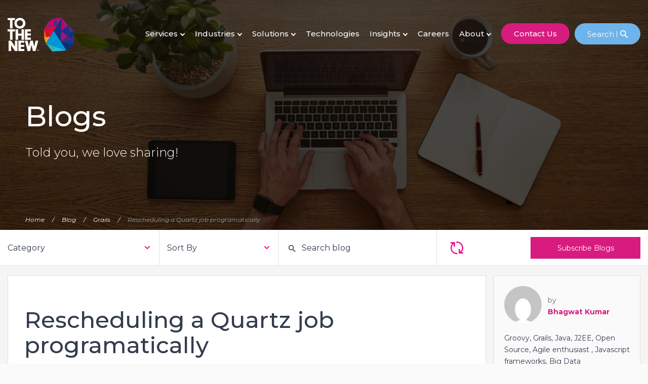

--- FILE ---
content_type: text/html; charset=UTF-8
request_url: https://www.tothenew.com/blog/rescheduling-a-quartz-job-programmatically/?replytocom=41088
body_size: 144569
content:
<!DOCTYPE html>
<!--[if IE 7]>
<html class="ie ie7"  lang="en-US" itemscope itemtype="http://schema.org/Blog" prefix="og: http://ogp.me/ns#">
<![endif]-->
<!--[if IE 8]>
<html class="ie ie8"  lang="en-US" itemscope itemtype="http://schema.org/Blog" prefix="og: http://ogp.me/ns#">
<![endif]-->
<!--[if !(IE 7) & !(IE 8)]><!-->
<html  lang="en-US" itemscope itemtype="http://schema.org/Blog" prefix="og: http://ogp.me/ns#">
<!--<![endif]-->
<head>
<!-- Google Tag Manager -->
<script>(function(w,d,s,l,i){w[l]=w[l]||[];w[l].push({'gtm.start':
new Date().getTime(),event:'gtm.js'});var f=d.getElementsByTagName(s)[0],
j=d.createElement(s),dl=l!='dataLayer'?'&l='+l:'';j.async=true;j.src=
'https://www.googletagmanager.com/gtm.js?id='+i+dl;f.parentNode.insertBefore(j,f);
})(window,document,'script','dataLayer','GTM-N939BGV');</script>
<!-- End Google Tag Manager -->
<meta charset="UTF-8" />
<meta name="viewport" content="width=device-width, initial-scale=1">

<link rel="profile" href="https://gmpg.org/xfn/11" />
<!--[if lt IE 9]>
<script src="https://www.tothenew.com/blog/wp-content/themes/ttn/js/html5.js" type="text/javascript"></script>
<![endif]-->
<script type="text/javascript" src="https://www.tothenew.com/blog/wp-content/themes/ttn/js/jquery.min.js"></script>
<link rel="stylesheet" type="text/css" href="https://www.tothenew.com/blog/wp-content/themes/ttn/css/bootstrap.min.css">
<link rel="stylesheet" type="text/css" href="https://www.tothenew.com/blog/wp-content/themes/ttn/css/style.css">
<link rel="stylesheet" type="text/css" href="https://www.tothenew.com/blog/wp-content/themes/ttn/css/stylesheet.css">
<link rel="stylesheet" type="text/css" href="https://www.tothenew.com/blog/wp-content/themes/ttn/css/ie.css">
<link rel="stylesheet" href="https://www.tothenew.com/blog/wp-content/themes/ttn/css/jquery.mCustomScrollbar.css">
<link href="https://www.tothenew.com/blog/wp-content/themes/ttn/images/favicon.ico" rel="icon" type="image/x-icon"/>
<script src="https://assets.adobedtm.com/02384cfb0f99/28701c80a9a8/launch-353f9f5a1184-development.min.js" async></script>
<script>
    jQuery( document ).ready(function() {
        dataLayer.push({
            'event': 'categoryView',
            'category': 'Grails',
            'blogTitle': 'Rescheduling a Quartz job programatically',
            'author': 'Bhagwat Kumar'
        });
    });
</script>

        <!-- Start of HubSpot Embed Code -->
        <script type="text/javascript" id="hs-script-loader" async defer src="//js.hs-scripts.com/481864.js"></script>
        <!-- End of HubSpot Embed Code -->
      
		<!-- All in One SEO 4.3.7 - aioseo.com -->
		<title>Rescheduling a Quartz job programatically | TO THE NEW Blog</title>
		<meta name="description" content="In our current project on Grails we faced a problem where we need to change the schedule of quartz job programmatically. The timeout value is read from the database. After doing some googling and digging mailing lists we found the following way- class MyJob{ static triggers = { simple name: &#039;mySimpleTrigger&#039;, group: &#039;mySimpleTriggerGroup&#039; } def" />
		<meta name="robots" content="max-image-preview:large" />
		<link rel="canonical" href="https://www.tothenew.com/blog/rescheduling-a-quartz-job-programmatically/" />
		<meta name="generator" content="All in One SEO (AIOSEO) 4.3.7" />
		<meta property="og:locale" content="en_US" />
		<meta property="og:site_name" content="TO THE NEW BLOG" />
		<meta property="og:type" content="blog" />
		<meta property="og:title" content="Rescheduling a Quartz job programatically | TO THE NEW Blog" />
		<meta property="og:description" content="In our current project on Grails we faced a problem where we need to change the schedule of quartz job programmatically. The timeout value is read from the database. After doing some googling and digging mailing lists we found the following way- class MyJob{ static triggers = { simple name: &#039;mySimpleTrigger&#039;, group: &#039;mySimpleTriggerGroup&#039; } def" />
		<meta property="og:url" content="https://www.tothenew.com/blog/rescheduling-a-quartz-job-programmatically/" />
		<meta property="og:image" content="https://www.tothenew.com/blog/wp-content/themes/ttn/images/social-logo.png" />
		<meta property="og:image:secure_url" content="https://www.tothenew.com/blog/wp-content/themes/ttn/images/social-logo.png" />
		<meta name="twitter:card" content="summary" />
		<meta name="twitter:site" content="@tothenew" />
		<meta name="twitter:title" content="Rescheduling a Quartz job programatically | TO THE NEW Blog" />
		<meta name="twitter:description" content="In our current project on Grails we faced a problem where we need to change the schedule of quartz job programmatically. The timeout value is read from the database. After doing some googling and digging mailing lists we found the following way- class MyJob{ static triggers = { simple name: &#039;mySimpleTrigger&#039;, group: &#039;mySimpleTriggerGroup&#039; } def" />
		<meta name="twitter:image" content="https://www.tothenew.com/blog/wp-content/themes/ttn/images/social-logo.png" />
		<script type="application/ld+json" class="aioseo-schema">
			{"@context":"https:\/\/schema.org","@graph":[{"@type":"Article","@id":"https:\/\/www.tothenew.com\/blog\/rescheduling-a-quartz-job-programmatically\/#article","name":"Rescheduling a Quartz job programatically | TO THE NEW Blog","headline":"Rescheduling a Quartz job programatically","author":{"@id":"https:\/\/www.tothenew.com\/blog\/author\/bhagwat\/#author"},"publisher":{"@id":"https:\/\/www.tothenew.com\/blog\/#organization"},"datePublished":"2009-12-01T06:38:55+05:30","dateModified":"2016-12-19T09:36:04+05:30","inLanguage":"en-US","commentCount":6,"mainEntityOfPage":{"@id":"https:\/\/www.tothenew.com\/blog\/rescheduling-a-quartz-job-programmatically\/#webpage"},"isPartOf":{"@id":"https:\/\/www.tothenew.com\/blog\/rescheduling-a-quartz-job-programmatically\/#webpage"},"articleSection":"Grails, getTrigger, Grails, grails quartz plugin, quartz job, quartz timeout, quartzScheduler"},{"@type":"BreadcrumbList","@id":"https:\/\/www.tothenew.com\/blog\/rescheduling-a-quartz-job-programmatically\/#breadcrumblist","itemListElement":[{"@type":"ListItem","@id":"https:\/\/www.tothenew.com\/blog\/#listItem","position":1,"item":{"@type":"WebPage","@id":"https:\/\/www.tothenew.com\/blog\/","name":"Home","description":"Dive into TO THE NEW's blogs for insights on digital tech services, product engineering, Cloud solutions, and more. Our articles cover trending tech topics from design to development to MarTech.","url":"https:\/\/www.tothenew.com\/blog\/"},"nextItem":"https:\/\/www.tothenew.com\/blog\/rescheduling-a-quartz-job-programmatically\/#listItem"},{"@type":"ListItem","@id":"https:\/\/www.tothenew.com\/blog\/rescheduling-a-quartz-job-programmatically\/#listItem","position":2,"item":{"@type":"WebPage","@id":"https:\/\/www.tothenew.com\/blog\/rescheduling-a-quartz-job-programmatically\/","name":"Rescheduling a Quartz job programatically","description":"In our current project on Grails we faced a problem where we need to change the schedule of quartz job programmatically. The timeout value is read from the database. After doing some googling and digging mailing lists we found the following way- class MyJob{ static triggers = { simple name: 'mySimpleTrigger', group: 'mySimpleTriggerGroup' } def","url":"https:\/\/www.tothenew.com\/blog\/rescheduling-a-quartz-job-programmatically\/"},"previousItem":"https:\/\/www.tothenew.com\/blog\/#listItem"}]},{"@type":"Organization","@id":"https:\/\/www.tothenew.com\/blog\/#organization","name":"TO THE NEW Blog","url":"https:\/\/www.tothenew.com\/blog\/"},{"@type":"Person","@id":"https:\/\/www.tothenew.com\/blog\/author\/bhagwat\/#author","url":"https:\/\/www.tothenew.com\/blog\/author\/bhagwat\/","name":"Bhagwat Kumar","image":{"@type":"ImageObject","@id":"https:\/\/www.tothenew.com\/blog\/rescheduling-a-quartz-job-programmatically\/#authorImage","url":"https:\/\/secure.gravatar.com\/avatar\/9073c5d78c90e6baff84918ab3428853?s=96&d=mm&r=g","width":96,"height":96,"caption":"Bhagwat Kumar"}},{"@type":"WebPage","@id":"https:\/\/www.tothenew.com\/blog\/rescheduling-a-quartz-job-programmatically\/#webpage","url":"https:\/\/www.tothenew.com\/blog\/rescheduling-a-quartz-job-programmatically\/","name":"Rescheduling a Quartz job programatically | TO THE NEW Blog","description":"In our current project on Grails we faced a problem where we need to change the schedule of quartz job programmatically. The timeout value is read from the database. After doing some googling and digging mailing lists we found the following way- class MyJob{ static triggers = { simple name: 'mySimpleTrigger', group: 'mySimpleTriggerGroup' } def","inLanguage":"en-US","isPartOf":{"@id":"https:\/\/www.tothenew.com\/blog\/#website"},"breadcrumb":{"@id":"https:\/\/www.tothenew.com\/blog\/rescheduling-a-quartz-job-programmatically\/#breadcrumblist"},"author":{"@id":"https:\/\/www.tothenew.com\/blog\/author\/bhagwat\/#author"},"creator":{"@id":"https:\/\/www.tothenew.com\/blog\/author\/bhagwat\/#author"},"datePublished":"2009-12-01T06:38:55+05:30","dateModified":"2016-12-19T09:36:04+05:30"},{"@type":"WebSite","@id":"https:\/\/www.tothenew.com\/blog\/#website","url":"https:\/\/www.tothenew.com\/blog\/","name":"TO THE NEW Blog","inLanguage":"en-US","publisher":{"@id":"https:\/\/www.tothenew.com\/blog\/#organization"}}]}
		</script>
		<!-- All in One SEO -->

<link rel='dns-prefetch' href='//www.tothenew.com' />
<link rel='dns-prefetch' href='//ajax.googleapis.com' />
<link rel='dns-prefetch' href='//static.addtoany.com' />
<link rel='dns-prefetch' href='//tps.tothenew.com' />
<link rel="alternate" type="application/rss+xml" title="TO THE NEW Blog &raquo; Feed" href="https://www.tothenew.com/blog/feed/" />
<link rel="alternate" type="application/rss+xml" title="TO THE NEW Blog &raquo; Comments Feed" href="https://www.tothenew.com/blog/comments/feed/" />
<link rel="alternate" type="application/rss+xml" title="TO THE NEW Blog &raquo; Rescheduling a Quartz job programatically Comments Feed" href="https://www.tothenew.com/blog/rescheduling-a-quartz-job-programmatically/feed/" />
<link rel='stylesheet' id='sweetalert2-css' href='https://www.tothenew.com/blog/wp-content/plugins/user-registration/assets/css/sweetalert2/sweetalert2.min.css?ver=10.16.7' type='text/css' media='all' />
<link rel='stylesheet' id='user-registration-general-css' href='https://www.tothenew.com/blog/wp-content/plugins/user-registration/assets/css/user-registration.css?ver=2.3.5' type='text/css' media='all' />
<link rel='stylesheet' id='user-registration-smallscreen-css' href='https://www.tothenew.com/blog/wp-content/plugins/user-registration/assets/css/user-registration-smallscreen.css?ver=2.3.5' type='text/css' media='only screen and (max-width: 768px)' />
<link rel='stylesheet' id='user-registration-my-account-layout-css' href='https://www.tothenew.com/blog/wp-content/plugins/user-registration/assets/css/my-account-layout.css?ver=2.3.5' type='text/css' media='all' />
<link rel='stylesheet' id='dashicons-css' href='https://www.tothenew.com/blog/wp-includes/css/dashicons.min.css?ver=6.2.2' type='text/css' media='all' />
<link rel='stylesheet' id='wp-block-library-css' href='https://www.tothenew.com/blog/wp-includes/css/dist/block-library/style.min.css?ver=6.2.2' type='text/css' media='all' />
<link rel='stylesheet' id='mpp_gutenberg-css' href='https://www.tothenew.com/blog/wp-content/plugins/metronet-profile-picture/dist/blocks.style.build.css?ver=2.6.0' type='text/css' media='all' />
<link rel='stylesheet' id='classic-theme-styles-css' href='https://www.tothenew.com/blog/wp-includes/css/classic-themes.min.css?ver=6.2.2' type='text/css' media='all' />
<style id='global-styles-inline-css' type='text/css'>
body{--wp--preset--color--black: #000000;--wp--preset--color--cyan-bluish-gray: #abb8c3;--wp--preset--color--white: #ffffff;--wp--preset--color--pale-pink: #f78da7;--wp--preset--color--vivid-red: #cf2e2e;--wp--preset--color--luminous-vivid-orange: #ff6900;--wp--preset--color--luminous-vivid-amber: #fcb900;--wp--preset--color--light-green-cyan: #7bdcb5;--wp--preset--color--vivid-green-cyan: #00d084;--wp--preset--color--pale-cyan-blue: #8ed1fc;--wp--preset--color--vivid-cyan-blue: #0693e3;--wp--preset--color--vivid-purple: #9b51e0;--wp--preset--gradient--vivid-cyan-blue-to-vivid-purple: linear-gradient(135deg,rgba(6,147,227,1) 0%,rgb(155,81,224) 100%);--wp--preset--gradient--light-green-cyan-to-vivid-green-cyan: linear-gradient(135deg,rgb(122,220,180) 0%,rgb(0,208,130) 100%);--wp--preset--gradient--luminous-vivid-amber-to-luminous-vivid-orange: linear-gradient(135deg,rgba(252,185,0,1) 0%,rgba(255,105,0,1) 100%);--wp--preset--gradient--luminous-vivid-orange-to-vivid-red: linear-gradient(135deg,rgba(255,105,0,1) 0%,rgb(207,46,46) 100%);--wp--preset--gradient--very-light-gray-to-cyan-bluish-gray: linear-gradient(135deg,rgb(238,238,238) 0%,rgb(169,184,195) 100%);--wp--preset--gradient--cool-to-warm-spectrum: linear-gradient(135deg,rgb(74,234,220) 0%,rgb(151,120,209) 20%,rgb(207,42,186) 40%,rgb(238,44,130) 60%,rgb(251,105,98) 80%,rgb(254,248,76) 100%);--wp--preset--gradient--blush-light-purple: linear-gradient(135deg,rgb(255,206,236) 0%,rgb(152,150,240) 100%);--wp--preset--gradient--blush-bordeaux: linear-gradient(135deg,rgb(254,205,165) 0%,rgb(254,45,45) 50%,rgb(107,0,62) 100%);--wp--preset--gradient--luminous-dusk: linear-gradient(135deg,rgb(255,203,112) 0%,rgb(199,81,192) 50%,rgb(65,88,208) 100%);--wp--preset--gradient--pale-ocean: linear-gradient(135deg,rgb(255,245,203) 0%,rgb(182,227,212) 50%,rgb(51,167,181) 100%);--wp--preset--gradient--electric-grass: linear-gradient(135deg,rgb(202,248,128) 0%,rgb(113,206,126) 100%);--wp--preset--gradient--midnight: linear-gradient(135deg,rgb(2,3,129) 0%,rgb(40,116,252) 100%);--wp--preset--duotone--dark-grayscale: url('#wp-duotone-dark-grayscale');--wp--preset--duotone--grayscale: url('#wp-duotone-grayscale');--wp--preset--duotone--purple-yellow: url('#wp-duotone-purple-yellow');--wp--preset--duotone--blue-red: url('#wp-duotone-blue-red');--wp--preset--duotone--midnight: url('#wp-duotone-midnight');--wp--preset--duotone--magenta-yellow: url('#wp-duotone-magenta-yellow');--wp--preset--duotone--purple-green: url('#wp-duotone-purple-green');--wp--preset--duotone--blue-orange: url('#wp-duotone-blue-orange');--wp--preset--font-size--small: 13px;--wp--preset--font-size--medium: 20px;--wp--preset--font-size--large: 36px;--wp--preset--font-size--x-large: 42px;--wp--preset--spacing--20: 0.44rem;--wp--preset--spacing--30: 0.67rem;--wp--preset--spacing--40: 1rem;--wp--preset--spacing--50: 1.5rem;--wp--preset--spacing--60: 2.25rem;--wp--preset--spacing--70: 3.38rem;--wp--preset--spacing--80: 5.06rem;--wp--preset--shadow--natural: 6px 6px 9px rgba(0, 0, 0, 0.2);--wp--preset--shadow--deep: 12px 12px 50px rgba(0, 0, 0, 0.4);--wp--preset--shadow--sharp: 6px 6px 0px rgba(0, 0, 0, 0.2);--wp--preset--shadow--outlined: 6px 6px 0px -3px rgba(255, 255, 255, 1), 6px 6px rgba(0, 0, 0, 1);--wp--preset--shadow--crisp: 6px 6px 0px rgba(0, 0, 0, 1);}:where(.is-layout-flex){gap: 0.5em;}body .is-layout-flow > .alignleft{float: left;margin-inline-start: 0;margin-inline-end: 2em;}body .is-layout-flow > .alignright{float: right;margin-inline-start: 2em;margin-inline-end: 0;}body .is-layout-flow > .aligncenter{margin-left: auto !important;margin-right: auto !important;}body .is-layout-constrained > .alignleft{float: left;margin-inline-start: 0;margin-inline-end: 2em;}body .is-layout-constrained > .alignright{float: right;margin-inline-start: 2em;margin-inline-end: 0;}body .is-layout-constrained > .aligncenter{margin-left: auto !important;margin-right: auto !important;}body .is-layout-constrained > :where(:not(.alignleft):not(.alignright):not(.alignfull)){max-width: var(--wp--style--global--content-size);margin-left: auto !important;margin-right: auto !important;}body .is-layout-constrained > .alignwide{max-width: var(--wp--style--global--wide-size);}body .is-layout-flex{display: flex;}body .is-layout-flex{flex-wrap: wrap;align-items: center;}body .is-layout-flex > *{margin: 0;}:where(.wp-block-columns.is-layout-flex){gap: 2em;}.has-black-color{color: var(--wp--preset--color--black) !important;}.has-cyan-bluish-gray-color{color: var(--wp--preset--color--cyan-bluish-gray) !important;}.has-white-color{color: var(--wp--preset--color--white) !important;}.has-pale-pink-color{color: var(--wp--preset--color--pale-pink) !important;}.has-vivid-red-color{color: var(--wp--preset--color--vivid-red) !important;}.has-luminous-vivid-orange-color{color: var(--wp--preset--color--luminous-vivid-orange) !important;}.has-luminous-vivid-amber-color{color: var(--wp--preset--color--luminous-vivid-amber) !important;}.has-light-green-cyan-color{color: var(--wp--preset--color--light-green-cyan) !important;}.has-vivid-green-cyan-color{color: var(--wp--preset--color--vivid-green-cyan) !important;}.has-pale-cyan-blue-color{color: var(--wp--preset--color--pale-cyan-blue) !important;}.has-vivid-cyan-blue-color{color: var(--wp--preset--color--vivid-cyan-blue) !important;}.has-vivid-purple-color{color: var(--wp--preset--color--vivid-purple) !important;}.has-black-background-color{background-color: var(--wp--preset--color--black) !important;}.has-cyan-bluish-gray-background-color{background-color: var(--wp--preset--color--cyan-bluish-gray) !important;}.has-white-background-color{background-color: var(--wp--preset--color--white) !important;}.has-pale-pink-background-color{background-color: var(--wp--preset--color--pale-pink) !important;}.has-vivid-red-background-color{background-color: var(--wp--preset--color--vivid-red) !important;}.has-luminous-vivid-orange-background-color{background-color: var(--wp--preset--color--luminous-vivid-orange) !important;}.has-luminous-vivid-amber-background-color{background-color: var(--wp--preset--color--luminous-vivid-amber) !important;}.has-light-green-cyan-background-color{background-color: var(--wp--preset--color--light-green-cyan) !important;}.has-vivid-green-cyan-background-color{background-color: var(--wp--preset--color--vivid-green-cyan) !important;}.has-pale-cyan-blue-background-color{background-color: var(--wp--preset--color--pale-cyan-blue) !important;}.has-vivid-cyan-blue-background-color{background-color: var(--wp--preset--color--vivid-cyan-blue) !important;}.has-vivid-purple-background-color{background-color: var(--wp--preset--color--vivid-purple) !important;}.has-black-border-color{border-color: var(--wp--preset--color--black) !important;}.has-cyan-bluish-gray-border-color{border-color: var(--wp--preset--color--cyan-bluish-gray) !important;}.has-white-border-color{border-color: var(--wp--preset--color--white) !important;}.has-pale-pink-border-color{border-color: var(--wp--preset--color--pale-pink) !important;}.has-vivid-red-border-color{border-color: var(--wp--preset--color--vivid-red) !important;}.has-luminous-vivid-orange-border-color{border-color: var(--wp--preset--color--luminous-vivid-orange) !important;}.has-luminous-vivid-amber-border-color{border-color: var(--wp--preset--color--luminous-vivid-amber) !important;}.has-light-green-cyan-border-color{border-color: var(--wp--preset--color--light-green-cyan) !important;}.has-vivid-green-cyan-border-color{border-color: var(--wp--preset--color--vivid-green-cyan) !important;}.has-pale-cyan-blue-border-color{border-color: var(--wp--preset--color--pale-cyan-blue) !important;}.has-vivid-cyan-blue-border-color{border-color: var(--wp--preset--color--vivid-cyan-blue) !important;}.has-vivid-purple-border-color{border-color: var(--wp--preset--color--vivid-purple) !important;}.has-vivid-cyan-blue-to-vivid-purple-gradient-background{background: var(--wp--preset--gradient--vivid-cyan-blue-to-vivid-purple) !important;}.has-light-green-cyan-to-vivid-green-cyan-gradient-background{background: var(--wp--preset--gradient--light-green-cyan-to-vivid-green-cyan) !important;}.has-luminous-vivid-amber-to-luminous-vivid-orange-gradient-background{background: var(--wp--preset--gradient--luminous-vivid-amber-to-luminous-vivid-orange) !important;}.has-luminous-vivid-orange-to-vivid-red-gradient-background{background: var(--wp--preset--gradient--luminous-vivid-orange-to-vivid-red) !important;}.has-very-light-gray-to-cyan-bluish-gray-gradient-background{background: var(--wp--preset--gradient--very-light-gray-to-cyan-bluish-gray) !important;}.has-cool-to-warm-spectrum-gradient-background{background: var(--wp--preset--gradient--cool-to-warm-spectrum) !important;}.has-blush-light-purple-gradient-background{background: var(--wp--preset--gradient--blush-light-purple) !important;}.has-blush-bordeaux-gradient-background{background: var(--wp--preset--gradient--blush-bordeaux) !important;}.has-luminous-dusk-gradient-background{background: var(--wp--preset--gradient--luminous-dusk) !important;}.has-pale-ocean-gradient-background{background: var(--wp--preset--gradient--pale-ocean) !important;}.has-electric-grass-gradient-background{background: var(--wp--preset--gradient--electric-grass) !important;}.has-midnight-gradient-background{background: var(--wp--preset--gradient--midnight) !important;}.has-small-font-size{font-size: var(--wp--preset--font-size--small) !important;}.has-medium-font-size{font-size: var(--wp--preset--font-size--medium) !important;}.has-large-font-size{font-size: var(--wp--preset--font-size--large) !important;}.has-x-large-font-size{font-size: var(--wp--preset--font-size--x-large) !important;}
.wp-block-navigation a:where(:not(.wp-element-button)){color: inherit;}
:where(.wp-block-columns.is-layout-flex){gap: 2em;}
.wp-block-pullquote{font-size: 1.5em;line-height: 1.6;}
</style>
<link rel='stylesheet' id='ap-fileuploader-animation-css' href='https://www.tothenew.com/blog/wp-content/plugins/accesspress-anonymous-post-pro/css/loading-animation.css?ver=6.2.2' type='text/css' media='all' />
<link rel='stylesheet' id='ap-fileuploader-css' href='https://www.tothenew.com/blog/wp-content/plugins/accesspress-anonymous-post-pro/css/fileuploader.css?ver=6.2.2' type='text/css' media='all' />
<link rel='stylesheet' id='ap-jquery-ui-style-css' href='//ajax.googleapis.com/ajax/libs/jqueryui/1.8.2/themes/smoothness/jquery-ui.css?ver=6.2.2' type='text/css' media='all' />
<link rel='stylesheet' id='ap-tagit-styles-css' href='https://www.tothenew.com/blog/wp-content/plugins/accesspress-anonymous-post-pro/css/jquery.tagit.css?ver=6.2.2' type='text/css' media='all' />
<link rel='stylesheet' id='ap-tagit-ui-styles-css' href='https://www.tothenew.com/blog/wp-content/plugins/accesspress-anonymous-post-pro/css/tagit.ui-zendesk.css?ver=6.2.2' type='text/css' media='all' />
<link rel='stylesheet' id='fontawesome-css' href='https://www.tothenew.com/blog/wp-content/plugins/accesspress-anonymous-post-pro/css/fontawesome/css/all.css?ver=5.15.1' type='text/css' media='all' />
<link rel='stylesheet' id='ap-front-styles-css' href='https://www.tothenew.com/blog/wp-content/plugins/accesspress-anonymous-post-pro/css/frontend-style.css?ver=4.0.2' type='text/css' media='all' />
<link rel='stylesheet' id='ap-lightbox-css-css' href='https://www.tothenew.com/blog/wp-content/plugins/accesspress-anonymous-post-pro/lightbox/css/lightbox.css?ver=4.0.2' type='text/css' media='all' />
<link rel='stylesheet' id='login-with-google-css' href='https://www.tothenew.com/blog/wp-content/plugins/login-with-google/assets/build/css/login.css?ver=1759148428' type='text/css' media='all' />
<link rel='stylesheet' id='ttn_new-fonts-css' href='https://tps.tothenew.com/css?family=Open+Sans:400italic,700italic,400,700&#038;subset=latin,latin-ext' type='text/css' media='all' />
<link rel='stylesheet' id='ttn_new-style-css' href='https://www.tothenew.com/blog/wp-content/themes/ttn/style.css?ver=6.2.2' type='text/css' media='all' />
<!--[if lt IE 9]>
<link rel='stylesheet' id='ttn_new-ie-css' href='https://www.tothenew.com/blog/wp-content/themes/ttn/css/ie.css?ver=20121010' type='text/css' media='all' />
<![endif]-->
<link rel='stylesheet' id='addtoany-css' href='https://www.tothenew.com/blog/wp-content/plugins/add-to-any/addtoany.min.css?ver=1.16' type='text/css' media='all' />
<link rel='stylesheet' id='wppb_stylesheet-css' href='https://www.tothenew.com/blog/wp-content/plugins/profile-builder/assets/css/style-front-end.css?ver=3.12.4' type='text/css' media='all' />
<script type='text/javascript' defer src='//ajax.googleapis.com/ajax/libs/jqueryui/1.9.2/jquery-ui.min.js?ver=6.2.2' id='ap-jquery-ui-js'></script>
<script type='text/javascript' defer src='https://www.tothenew.com/blog/wp-content/plugins/accesspress-anonymous-post-pro/js/tag-it.js?ver=4.0.2' id='ap-tagit-js-js'></script>
<script type='text/javascript' defer src='https://www.tothenew.com/blog/wp-content/plugins/accesspress-anonymous-post-pro/js/tag-it-custom.js?ver=4.0.2' id='ap-tagit-custom-js-js'></script>
<script type='text/javascript' defer src='https://www.tothenew.com/blog/wp-content/plugins/accesspress-anonymous-post-pro/js/fileuploader.js?ver=6.2.2' id='ap-fileuploader-js'></script>
<script type='text/javascript' defer src='https://www.tothenew.com/blog/wp-content/plugins/accesspress-anonymous-post-pro/lightbox/js/lightbox.js?ver=4.0.2' id='ap-lightbox-js-js'></script>
<script type='text/javascript' defer src='https://www.tothenew.com/blog/wp-includes/js/jquery/ui/core.min.js?ver=1.13.2' id='jquery-ui-core-js'></script>
<script type='text/javascript' defer src='https://www.tothenew.com/blog/wp-includes/js/jquery/ui/datepicker.min.js?ver=1.13.2' id='jquery-ui-datepicker-js'></script>
<script type='text/javascript' id='jquery-ui-datepicker-js-after'>
jQuery(function(jQuery){jQuery.datepicker.setDefaults({"closeText":"Close","currentText":"Today","monthNames":["January","February","March","April","May","June","July","August","September","October","November","December"],"monthNamesShort":["Jan","Feb","Mar","Apr","May","Jun","Jul","Aug","Sep","Oct","Nov","Dec"],"nextText":"Next","prevText":"Previous","dayNames":["Sunday","Monday","Tuesday","Wednesday","Thursday","Friday","Saturday"],"dayNamesShort":["Sun","Mon","Tue","Wed","Thu","Fri","Sat"],"dayNamesMin":["S","M","T","W","T","F","S"],"dateFormat":"MM d, yy","firstDay":1,"isRTL":false});});
</script>
<script type='text/javascript' id='ap-frontend-js-js-extra'>
/* <![CDATA[ */
var ap_fileuploader = {"upload_url":"https:\/\/www.tothenew.com\/blog\/wp-admin\/admin-ajax.php","nonce":"210510750e"};
var ap_form_required_message = ["This field is required","anonymous-post-pro"];
var ap_captcha_error_message = ["Sum is not correct.","anonymous-post-pro"];
/* ]]> */
</script>
<script type='text/javascript' defer src='https://www.tothenew.com/blog/wp-content/plugins/accesspress-anonymous-post-pro/js/frontend.js?ver=4.0.2' id='ap-frontend-js-js'></script>
<script type='text/javascript' id='addtoany-core-js-before'>
window.a2a_config=window.a2a_config||{};a2a_config.callbacks=[];a2a_config.overlays=[];a2a_config.templates={};
</script>
<script type='text/javascript' defer async src='https://static.addtoany.com/menu/page.js' id='addtoany-core-js'></script>
<script type='text/javascript' defer async src='https://www.tothenew.com/blog/wp-content/plugins/add-to-any/addtoany.min.js?ver=1.1' id='addtoany-jquery-js'></script>
<script type='text/javascript' id='loadmore_script-js-extra'>
/* <![CDATA[ */
var loadmore_params = {"ajaxurl":"https:\/\/www.tothenew.com\/blog\/wp-admin\/admin-ajax.php"};
/* ]]> */
</script>
<script type='text/javascript' defer src='https://www.tothenew.com/blog/wp-content/themes/ttn/js/ajax.js?ver=6.2.2' id='loadmore_script-js'></script>
<link rel="https://api.w.org/" href="https://www.tothenew.com/blog/wp-json/" /><link rel="alternate" type="application/json" href="https://www.tothenew.com/blog/wp-json/wp/v2/posts/318" /><link rel="EditURI" type="application/rsd+xml" title="RSD" href="https://www.tothenew.com/blog/xmlrpc.php?rsd" />
<meta name="generator" content="WordPress 6.2.2" />
<link rel='shortlink' href='https://www.tothenew.com/blog/?p=318' />
<link rel="alternate" type="application/json+oembed" href="https://www.tothenew.com/blog/wp-json/oembed/1.0/embed?url=https%3A%2F%2Fwww.tothenew.com%2Fblog%2Frescheduling-a-quartz-job-programmatically%2F" />
<link rel="alternate" type="text/xml+oembed" href="https://www.tothenew.com/blog/wp-json/oembed/1.0/embed?url=https%3A%2F%2Fwww.tothenew.com%2Fblog%2Frescheduling-a-quartz-job-programmatically%2F&#038;format=xml" />
		<style type="text/css" id="wp-custom-css">
			.blogs h2 b, .blogs h3 b, .blogs h4, .blogs h5 b, .blogs h2 strong, .blogs h3 strong, .blogs h4 strong, .blogs h5 strong, body h2, body h3, body h4, body h5{
    font-weight: 500 !important;
}
.blog-dashboard td, .blog-dashboard th{padding: 10px 0px;}
body b, body strong{
    font-weight: 600 !important;
}
/* css for tick mark list */
#blog-section{
    border-bottom: 1px solid #e5e2e2;
    }
    .page-header.acs_search_header{
        max-width: 1210px;
        margin: 0 auto;
        padding: 15px;
        width: 100%;
    }
    .acs_twenty{
      background: #f6f4f4;
    }
    .search-no-results .acs_search_results_container {
        min-height: inherit;
    }
    .search-no-results .acs_search_header {
        text-align: center;
        padding-top: 60px;
    }
#header.down.clone, #header {
    padding-bottom: 0;
    display: block;
}
#header{
	animation-duration: 0.8s;
  transition: 0.8s;
}
#header.down.clone{
	animation-name: stickySlideDown;
  transition: none;
}
@keyframes stickySlideDown {
    0% {
        opacity: 0.7;
        transform: translateY(-100%);
    }
    100% {
        opacity: 1;
        transform: translateY(0);
    }
}
#header .search-icon:after, #header .search-icon:before{
	top: 26px;
	transition: inherit;
}
#header.clone .search-icon::before, #header.clone .search-icon::after {
	top: 10px;
}
.search .page-header {
border: 0;
	padding: 0px 0px 30px 0px !important;
}
.search .entry-header h1 {
    font-size: 18px !important;
	margin: 0px 0px 20px 0px;
	line-height: 27px;
}
.search h2.entry-title {
    font-size: 16px !important;
}
    .acs_search_results_items{
    display: grid;
    grid-template-columns: repeat(3,1fr);
    grid-gap: 0.5rem;
    grid-auto-rows: 1fr;
    max-width: 1210px;
    margin: 0 auto;
    width: 100%;
    }
    .acs_search_results_items .border{
        padding-top: 25px;
        width:auto;
    }
    .acs_search_results_items .border .blue-box{
        height:100%;
    }
    .acs_search_results_container .acs_search_results_status{
    background: #f6f4f4;
    margin: 0;
    border-bottom: 1px solid #e5e2e2;
    padding: 20px 0px;
    }
    li.checksome:before {
    content: '✓';
    font-size: 17px;
    font-weight: 700;
    }
    p.mandatory {
        color: red !important;
        text-align: right;
    }
    .ap-pro-front-form #mceu_28-body {
    white-space: break-spaces;
    }
    .hs_error_rollup>ul.no-list.hs-error-msgs.inputs-list {
        display: none !important;
    }
    .wp-admin .js .tmce-active .wp-editor-area {
        color: #333;
    }
    
    .btn-load-more {
        padding: 10px 40px;
        background: none;
        border-color: #d9177f;
        color: #d9177f;
        border-radius: unset;
    }
    .load_more.text-center {
        margin-bottom: 48px;
    }
    .btn-load-more:hover {
        background: #d9177f;
        color: #fff;
    }
    .addtoany_share_save_container.addtoany_content.addtoany_content_bottom {
        text-align: center;
    }
    .site-logo {
        background: url(/themes/custom/ttnd/images/TTN-logo.svg) no-repeat;
    }
    .social li a {
        background: url(/themes/custom/ttnd/images/social_icons.svg) no-repeat;
    }
    
    #new_post_form #mceu_28-body {
    white-space: break-spaces;
    }
    
    .ap-pro-front-form #mceu_11 {
       display: none;
    }  
    form#loginform input#wp-submit:hover {
        background: #b40a65;
    }
    #header.clone #menu li.topmyaccount:last-child a:hover{
           background: transparent;
        color: #d9167e !important;
    }
    #header.clone #menu > ul .menu-expanded.topmyaccount ul{
           border-top: 0px;
        border-radius: 0px;
    }
    #header.clone #menu li.topmyaccount:last-child ul li:last-child {
        border-top: 1px solid #ccc;
    }
    #header.clone #menu li.topmyaccount:last-child ul li a:hover {
        border: 0px;
    }
    li.user-registration-MyAccount-navigation-link.user-registration-MyAccount-navigation-link--edit-password {
        display: none !important;
    }
    /* writing css for admin login*/
    .ttn-login-tutorial {
        margin: 42px 0 30px;
        box-sizing: border-box;
        padding: 0px 30px;
        background-color: #fff;
    }
    #header.clone #menu li:last-child a{
             border: inherit;
        padding-left: inherit;
        padding-right: inherit;
        color: inherit;
        padding: 10px 15px !important;
    }
    form#loginform {
        padding: 15px;
        border: 1px solid #dee0e9;
        box-shadow: none;
        background: 0 0;
    }
    form#loginform p{
       margin:10px 0px;
       font-size:14px;
       color:#000;
    }
    form#loginform input#user_login,input#user_pass {
        border: 1px solid #ccc;
        outline: none !important;
        margin: 10px 0px;
    }
    
    form#loginform p.login-submit {
        text-align: center;
    }
    
    form#loginform input#wp-submit {
         width: 200px;
        background: #d9167e;
        color: #fff;
        font-size: 18px;
        margin: 5px 0px;
        height: 46px;
        line-height: 20px;
    }
    
    form#loginform p.login-remember label{
         display: inline-block;
        padding-right: 10px;
        white-space: nowrap;
    }
    form#loginform input[type="checkbox"]{
         border: 1px solid #ccc;
        outline: none !important;
        vertical-align: middle;
        width: 20%;
        margin-right: 7%;
        font-size: 14px;
    }
    
    /*css for admin login ends here*/
    /*css for details update page starts here*/
    #user-registration.horizontal{
       border:1px solid #dee0e9;
       box-shadow:none;
    }
    #user-registration.horizontal .user-registration-MyAccount-navigation ul .user-registration-MyAccount-navigation-link.is-active a {
       border-bottom:10px solid #d9167e !important;
    }
    .user-registration-MyAccount-content label {
        text-align: left;
        letter-spacing: 0px;
        color: #000000;
        margin: 14px 0px;
    }
    .select2-container .select2-selection--single {
       height:41px !important
    }
    
    .select2-container--default .select2-selection--single .select2-selection__rendered {
        color: #000;
        line-height: 36px !important;
        font-size: 16px !important; 
       font-weight:500 !important
    }
    #user-registration input {
        border: 1px solid #ccc;
        outline: none !important;
        padding: 0px 10px;
        font-size: 16px;
        font-weight: 500;
    }
    input#edit_profile {
        width: 33%;
        color: #fff;
        font-size: 16px;
        background: #d9167e;
        border: 0px;
    }
    input#edit_profile:hover{
     background: #b40a65;
     border-color: #b40a65;
    }
    span.select2.select2-container.select2-container--default {
        width: auto !important;
    }
    @media screen and (max-width:991px){
    .tag-cloud {height: auto;}
	#header.search-open .search-icon{
		top: -12px;
	}
    }
    @media screen and (max-width:480px){
       input#edit_profile{
          width:50%;
       }
    }
    /*css for details upate page ends here*/
    
    nav.user-registration-MyAccount-navigation {
        background: #000;
    }  
    .logged-in .forlogout, .wp_google_login__divider{ display:none;}
    .forlogin { display:none;}
    .logged-in .forlogin { display:block;}
    
    #wppb-edit-user #description {
        height: 100px;
    }
    
    .wppb-form-field.wppb-default-password {
        display: none;
    }
    .topmyaccount ul {
        width: 123px !important;
        margin-top: -6px;
    }
    
    .search-results .breadcrumbs li:last-child {
       display: none;
    }
    .user-registration-register.register a {
        display: none;
    }
    
    .forlogout {text-align: center; margin: 20px;}
    
    .forlogout a{ width: 200px;
    background: #d9167e;
    color: #fff;
    font-size: 18px;
    height: 46px;
    padding: 8px 8px;
    display: inline-block;}
    
    .reject-notify {
        text-align: right;
        margin-right: 11px;
        margin-bottom: 10px;
    }
    .rejection-form-item textarea {
        width: 100%;
        min-height: 190px;
    }
    .userblog h2.entry-title a, .userblog h2.entry-title {
        color: #000;
       text-align:left;
    }
    .updated-user-blog {
        display: flex;
    }
    .userblog .updated-user-blog .button{
    background: url(/blog/wp-ttn-blog/uploads/2021/05/edit.png);
        background-repeat: no-repeat;
        background-size: 18px;
        width: 72px;
        font-size: 16px;
        background-position: right 2px;
        height: 20px;
        box-shadow: none;
    }
    .userblog .entry-content {
        text-align: left;
    }
    .publishedblog .status-publish:hover, .unpublishedblog .status-publish, .userblog .status-draft:hover {
        transform: scale(1.04);
        transition: ease-in-out;
        transition-duration: .4s;
    }
    .publishedblog .status-publish:hover h2.entry-title a, .unpublishedblog .status-publish, .userblog .status-draft:hover h2.entry-title a{
      color:#d9167e;
    }
    li.user-registration-MyAccount-navigation-link.user-registration-MyAccount-navigation-link--edit-blog {
        display: none !important;
    }
    #new_post_form .label-wrap {
        text-align: left;
    }
    
    .publishedblog .entry-content p {
        text-align: left;
    }
    #new_post_form input[type="checkbox"] {
        height: 16px;
        width: 16px;
    }
    .blog-cont-box {
        top: -32px !important;
    }
    #new_post_form input[type="submit"] {
        max-width: 200px;
        background: #d9167e;
        border: 0px !important;
        box-shadow: inherit !important;
        font-size: 16px;
        height: 46px;
        line-height: 46px;
       color: #fff;
       margin-bottom: 36px;
    }
    
    #new_post_form .ap-checkbox-wrap label.ap-checkbox-label {
        text-align: left;
    }
    
    .comment-form-cookies-consent label {
        margin-left: 28px;
        font-size: 13px;
        margin-top: -11px;
    }
    .comment-form-cookies-consent input {
        width: 20px;
        height: 20px;
    }
    .ap-checkbox-wrap label.ap-checkbox-label {
        font-size: 14px;
        font-weight: normal;
        width: 30%;
        display: inline-block;
        margin: 0;
    }
    #user-registration.horizontal .user-registration-MyAccount-navigation ul .user-registration-MyAccount-navigation-link.is-active a {
        background-color: transparent !important;
        border-bottom: 3px solid #d9177f;
        font-size: 15px;
    }
    h2.ap-pro-front-form-title {
        text-align: center;
        margin-bottom: 12px !important;
    }
    .thankyounav { display:none;}
    .logged-in .thankyounav { display:block;}
    .ur-frontend-form label.user-registration-error {
        padding: 0px;
        font-weight: 400;
        margin-top: -9px !important;
    }
    .prftxt>i {
        display: none;
    }
    .ur-frontend-form #ur-submit-message-node {
        margin: -32px 0 0;
        font-size: 16px;
    }
    .user-registration-MyAccount-content fieldset { border:none; padding: 0;}
    .cntlinehght {
        line-height: 28px;
        font-size: 20px;
    }
    .user-registration-error::before {
        content: none;
    }
    .ur-frontend-form input {
        border: 1px solid #ccc;
    }
    .user-registration-error {
        border-top-color: #fff;
        background: no-repeat;
        color: #f4000a;
    }
    .ur-field-item.field-description {
       width: 97% !important;
    }
    .ur-frontend-form .ur-form-row .ur-form-grid textarea {
        border: 1px solid #a2a7ae;
    }
    .user-registration-account .user-registration-profile-fields .form-row {
        display: block !important;
    }
    .user-registration-profile-fields p {
        display: flex;
        justify-content: center;
        margin-top: 10px;
    }
    .user-registration-profile-fields label {
        text-align: left;
    }
    
    .user-registration-page #secondary {
        display: none;
    }
    .thank_login {
        padding: 10px 40px;
        background: #d9177f;
        color: #fff !important;
        border-color: #d9177f;
        text-decoration: none !important;
    }
    
    .user-registration-submit-Button {background: #d9177f;
        color: #fff !important;
        border-color: #d9177f;}
    
    .user-registration-Button {
        background: none repeat scroll 0 0 #d9177f;
        border: medium none;
        color: #fff;
        cursor: pointer;
        font-weight: 600;
        padding: 10px 0 6px;
        text-transform: uppercase;
       width: 100%;}
    
    #user-registration.horizontal .user-registration-MyAccount-navigation ul .user-registration-MyAccount-navigation-link a {
        color: #fff;
    }
    #user-registration.horizontal .user-registration-MyAccount-navigation ul .user-registration-MyAccount-navigation-link.is-active a {
        background-color: #d9177f;
    }
    #user-registration p.blogtext {
        margin: 23px 0px 0px;
        letter-spacing: 0px;
        color: #000000;
        text-align: center;
			font-size: 16px;
    }
    .user-registration-account .status-publish, .userblog .status-draft{
       width: 74%;
        margin: 0 auto;
           -webkit-box-shadow: 0px 0px 7px 0px rgba(194, 194, 194, 1);
        -moz-box-shadow: 0px 0px 7px 0px rgba(194, 194, 194, 1);
        box-shadow: 0px 0px 7px 0px rgba(194, 194, 194, 1);
        margin-top: 40px;
        padding: 28px;
        margin-bottom: 40px;
    }
    .ap-pro-front-form .ap-form-error {
        margin-top: 4px;
    }
    .ap-pro-front-form .author-name .ap-pro-textfield {
        cursor: not-allowed;
    }
    
    .page-template-default .status-publish{
       width: 74%;
        margin: 0 auto;
           -webkit-box-shadow: 0px 0px 7px 0px rgba(194, 194, 194, 1);
        -moz-box-shadow: 0px 0px 7px 0px rgba(194, 194, 194, 1);
        box-shadow: 0px 0px 7px 0px rgba(194, 194, 194, 1);
        margin-top: 40px;
        padding: 28px;
        margin-bottom: 40px;
    }
    
    
    .page-template-default header.entry-header h1 {
        font-size: 28px;
    }
    .page-template-default header.entry-header{
          position: relative;
        padding-bottom: 20px;
        border-bottom: 1px solid #ccc;
    }
    .page-template-default header.entry-header:after {
        position: absolute;
        height: 5px;
        width: 20%;
        background: #d9167e;
        content: "";
        bottom: -3px;
    }
    h2.ap-pro-front-form-title {
        text-align: center;
    }
    .ap-pro-form-field-wrapper {
        margin-bottom: 0px;
    }
    .ap-pro-form-field-wrapper p {
        padding-top: 10px;
    }
    .ap-pro-form-field-wrapper .label-wrap label {
        padding-bottom: 0px;
    }
    .ap-pro-form-field .wp-editor-container textarea.wp-editor-area {
        min-height: 148px;
    }
    .ap-pro-form-field-wrapper.category select {
        padding: 10px;
        font-size: 15px;
    }
    .ap-pro-form-field-wrapper.payment-agreement {
        text-align: center;
    }
    .payment-agreement.ap-pro-form-field-wrapper input[type="submit"] {
        max-width: 200px;
        background: #d9167e;
        border: 0px !important;
        box-shadow: inherit !important;
        font-size: 16px;
        height: 46px;
       line-height:46px;
    }
    .payment-agreement.ap-pro-form-field-wrapper input[type="submit"]:hover {
        background: #b40a65 !important;
    }
    .user-registration-account header.entry-header h1 {
        font-size: 28px;
    }
    .user-registration-account header.entry-header{
          position: relative;
        padding-bottom: 20px;
        border-bottom: 1px solid #ccc;
    }
    .user-registration-account header.entry-header:after {
        position: absolute;
        height: 5px;
        width: 20%;
        background: #d9167e;
        content: "";
        bottom: -3px;
    }
    .blog-user-registration .post-title input, .blog-user-registration .post-content input, .blog-user-registration .primary-competency input, .blog-user-registration .ap-checkbox-wrap input{background: #F8F8F8 0% 0% no-repeat padding-box;
        box-shadow: inset 0px 3px 6px #7B7B7B29;
        border: 1px solid #BFBFBF;
        opacity: 1;}
    span.edit-link {
        display: none !important;
    }
    #user-registration {
        margin: 42px 0 30px;
    }
    .user-registration-account .login .form-row{
       justify-content: center;
        display: flex;
        flex-wrap: wrap;
    }
    .user-registration-account .form-row.form-row-wide{
       display:block
    }
    .user-registration-account .form-row input[type=submit]{
           width: 200px;
        background: #d9167e;
        color: #fff;
        font-size: 18px;
        margin-top: 10px;
        height: 46px;
        line-height: 20px;
    }
    .ur-frontend-form .ur-button-container .ur-submit-button, .user-registration-MyAccount-content .ap-form-submit-wrapper input {
        margin: 20px auto 34px;
         width: 200px;
        background: #d9167e;
        color: #fff;
        font-size: 18px;
        height: 46px;
        line-height: 20px;
    }
    .user-registration-MyAccount-content .ap-form-submit-wrapper{
       text-align: center;
    }
    .user-registration-MyAccount-content .ap-form_field select{
           font-size: 16px;
    }
    .user-registration-MyAccount-content .ap-form-field-wrapper label{
           font-size: 14px;
    }
    .ur-frontend-form {
       margin-top: 38px;
        padding: 30px;
    }
    .ur-frontend-form  .ur-field-item {
        width: 46.666%;
        display: inline-block;
        margin: 0 1.333% 0px !important;
    }
    .ap-form-wrapper{
       text-align:left;
    }
    .user-registration-account span.edit-link {
        margin-top: -21px;
        display: block;
    }
    .publishedblog {
        padding-bottom: 40px;
    }
    .publishedblog h2 {
        margin-bottom: 12px !important;
    }
    span.user-registration-nick-name {
        display: none;
    }
    .publishedblog .status-publish, .unpublishedblog .status-publish, .userblog .status-draft{
        width: 47%;
        display: inline-block;
        margin: 0 1%;
        margin-top: 26px;
        vertical-align: top;
        min-height: 330px;
    }
    #user-registration p {
        color: #333;
        font-size: 14px;
    }
    #user-registration .user-registration-MyAccount-content .edit-password legend, #user-registration .user-registration-MyAccount-content h2{
			    font-family: "Montserrat", sans-serif;
        color: #000000;
        opacity: 1;
        text-align: center;}
    .user-registration-message a {
        padding: 12px 10px;
        clear: both;
        font-size: 14px;
        display: block;
        margin-left: 14px;
        border: 1px solid #d9167e;
        max-width: 178px;
        margin: 0 auto;
        background: #d9167e;
        color: #fff;
        text-decoration: none;
    }
    .user-registration-message a:hover{
       background:#b40a65;
    }
    .user-registration-message {
        border-top-color: #d9167e;
        background: rgba(143,174,27,.1);
        color: #000000;
        font-size: 16px;
        font-weight: 600;
        text-align: center;
        display: block;
           margin-bottom: 12px !important;
    }
    .register .buisness-error, .register .user-registration-error {
        font-size: 13px !important;
        position: absolute;
    }
    form.register .ur-field-item {
        position: relative;
    }
    input[type=checkbox]{-webkit-appearance: auto;}
    .ap-pro-form-field-wrapper input[type="checkbox"] {
        height: 16px;
        width: 16px;
    }
    .register .user-registration-message{display:none;}
		#header #menu > ul .menu-expanded ul li:last-child a{text-transform: none;}
	.category-list ul li a { text-transform: inherit;
}
@media (min-width: 1200px) {
    div.container {
        max-width: 1340px;
    }
}
    @media screen and (max-width: 1023px){
      #header .search-icon{
    background-position: -10px 13px;
        background-size: 180%;
        background-color: transparent !important;
    }
    #header .search-icon span{display:none;}  
			.site-logo{background-position: -98px 3px !important;}
    }
    @media screen and (max-width: 991px){
       .ttn-login-tutorial{
          padding: 0 !important;
       }
       .user-registration {
        padding: 0 !important;
    }
       .ur-frontend-form .ur-field-item, .page-template-default .status-publish {
        width: 100%;
        margin: 0 !important;
    }
       .ur-frontend-form {
        padding: 10px;
    }
       .publishedblog .status-publish, .unpublishedblog .status-publish, .userblog .status-draft{width: 100%;margin:10px 0px;}
       .ap-checkbox-wrap label.ap-checkbox-label{
          width:50%;
       }
        .acs_search_results_items{
            grid-template-columns: repeat(2,1fr);
        }
			#header #menu{
				font-weight: 300 !important;
			}
    }
    @media screen and (max-width: 800px){
       div.ap-form-wrapper {
        padding: 10px 8px !important;
    }
        .breadcrumbs{
            height: 32px;
            overflow:inherit;
            white-space:inherit;
        }
        .breadcrumbs li:before {
            padding: 0 8px;
        }
       .page-template-default .status-publish{
       padding: 20px 10px;
       }
       .user-registration-MyAccount-content .wppb-user-forms ul{
          padding: 0 15px;
       }
       .wppb-user-forms ul li {
        margin: 0;
        padding-bottom: 14px;
        display: flex;
        justify-content: center;
        flex-wrap: wrap;
    }
       .wppb-user-forms label {
        text-align: left;
        margin: 2px 0px;
        width: 100%;
        font-size: 13px;
    }
       .wppb-user-forms .wppb-form-field input, .wppb-user-forms textarea {
        width: 100% !important;
    }
    }
    @media screen and (max-width: 600px){
    #user-registration.horizontal .user-registration-MyAccount-navigation ul .user-registration-MyAccount-navigation-link a {
        padding: 10px 4px;
        font-size: 15px !important;
        letter-spacing: -1px;
    }
       #user-registration .user-registration-MyAccount-navigation ul .user-registration-MyAccount-navigation-link{display: inline-block;}
       div.ap-checkbox-wrap label.ap-checkbox-label {
        width: 50%;
        font-size: 12px !important;
    }
       div.ap-pro-form-field-wrapper input[type="checkbox"] {
        margin: 0 5px 5px 0;
    }
       #user-registration .user-registration-MyAccount-content {
        padding: 15px 0px;
    }
    .acs_search_results_items{
            grid-template-columns: auto;
        }
.col-xs-1.col-md-1.clear-all-filter{
 bottom: 20px;
 }
 }
    @media screen and (max-width: 480px){
            .category-list .cat-dropdown ul{max-height: 130px;overflow: auto;}
        .category-list .cat-dropdown .sort-by-dropdown-blog{max-height:inherit;}
       .ap-checkbox-wrap label.ap-checkbox-label{
          width:100%;
       }
       div.ap-pro-form-field-wrapper input[type="checkbox"] {
        height: 14px;
        width: 12px;
    }
    }
@media screen and (max-width:1024px){
    #header ul#menu-ttn-menu li a {
    padding: 11px 20px 15px 0px !important;
}   
}		</style>
		<script type="text/javascript" src="https://www.tothenew.com/blog/wp-content/themes/ttn/js/jquery.min.js"></script>
<script type="text/javascript" src="https://www.tothenew.com/blog/wp-content/themes/ttn/js/jquery.selectbox-0.2.js"></script>
<script type="text/javascript" src="https://www.tothenew.com/blog/wp-content/themes/ttn/js/bootstrap.min.js"></script>
<script src="https://www.tothenew.com/blog/wp-content/themes/ttn/js/jquery.validate.js"></script>
<script type="text/javascript" src="https://www.tothenew.com/blog/wp-content/themes/ttn/js/application.js"></script>
<script src="https://www.tothenew.com/blog/wp-content/themes/ttn/js/jquery.mCustomScrollbar.concat.min.js"></script>
<script src="https://www.tothenew.com/blog/wp-content/themes/ttn/js/masonry.pkgd.min.js"></script>
<script type="text/javascript" src="https://www.tothenew.com/blog/wp-content/themes/ttn/js/jquery.cookie.min.js"></script>
<!-- Meta Pixel Code -->
<script>
    !function(f,b,e,v,n,t,s)
    {if(f.fbq)return;n=f.fbq=function(){n.callMethod?
    n.callMethod.apply(n,arguments):n.queue.push(arguments)};
    if(!f._fbq)f._fbq=n;n.push=n;n.loaded=!0;n.version='2.0';
    n.queue=[];t=b.createElement(e);t.async=!0;
    t.src=v;s=b.getElementsByTagName(e)[0];
    s.parentNode.insertBefore(t,s)}(window, document,'script',
    'https://connect.facebook.net/en_US/fbevents.js');
    fbq('init', '296707276361693');
    fbq('track', 'PageView');
</script>
<noscript><img height="1" width="1" style="display:none"
src="https://www.facebook.com/tr?id=296707276361693&ev=PageView&noscript=1"
/></noscript>
<!-- End Meta Pixel Code -->

 <!-- Montserrat Font -->
 <link rel="preconnect" href="https://fonts.googleapis.com">
<link rel="preconnect" href="https://fonts.gstatic.com" crossorigin>
<link href="https://fonts.googleapis.com/css2?family=Montserrat:ital,wght@0,100..900;1,100..900&display=swap" rel="stylesheet">
<!--End Montserrat Font -->
</head>
<body class="post-template-default single single-post postid-318 single-format-standard user-registration-page custom-font-enabled">
<!-- Google Tag Manager (noscript) -->
<noscript><iframe src="https://www.googletagmanager.com/ns.html?id=GTM-N939BGV"
height="0" width="0" style="display:none;visibility:hidden"></iframe></noscript>
<!-- End Google Tag Manager (noscript) -->

<!-- Google Tag Manager -->
<noscript><iframe src="//www.googletagmanager.com/ns.html?id=GTM-M2TS6P"
height="0" width="0" style="display:none;visibility:hidden"></iframe></noscript>
<script>(function(w,d,s,l,i){w[l]=w[l]||[];w[l].push({'gtm.start':
new Date().getTime(),event:'gtm.js'});var f=d.getElementsByTagName(s)[0],
j=d.createElement(s),dl=l!='dataLayer'?'&l='+l:'';j.async=true;j.src=
'//www.googletagmanager.com/gtm.js?id='+i+dl;f.parentNode.insertBefore(j,f);
})(window,document,'script','dataLayer','GTM-M2TS6P');</script>
<!-- End Google Tag Manager -->
<div id="container">
<header id="header">
    <div class="container">
        <div class="clearfix region-header">
        <div class="logo">
            <a rel="nofollow" href="/" class="site-logo"></a>
        </div>
        <div class="custom-search">
            <form accept-charset="UTF-8" id="views-exposed-form-search-result-page-1" method="get" action="/search">
                <div class="form--inline clearfix">
                    <label for="edit-combine"> </label>
                    <input type="text" class="form-text" maxlength="128" size="30" value="" name="search_keyword" id="edit-combine" placeholder="Enter search term" />
                    <input type="submit" class="button js-form-submit form-submit" value="Apply" id="edit-submit-search-result" />
                </div>
            </form>
        </div>
        <nav class="clearfix">
        <div id="menu">
            <ul id="menu-ttn-menu" class="clearfix menu"><li class="menu-expanded"><a href="/services">Services</a><span class="arrow"></span>
<ul>
	<li class="menu-item"><a href="https://www.tothenew.com/services/generative-ai-services">Generative AI</a></li>
	<li class="menu-item"><a href="/digital-engineering">Digital Engineering</a></li>
	<li class="menu-item"><a href="/cloud-devops">Cloud</a></li>
	<li class="menu-item"><a href="/data-services">Data</a></li>
	<li class="menu-item"><a href="/cx">Digital Experience</a></li>
	<li class="menu-item"><a href="/digital-marketing">Digital Marketing</a></li>
</ul>
</li>
<li class="menu-expanded"><a href="/industries">Industries</a><span class="arrow"></span>
<ul>
	<li class="menu-item"><a href="/industries/technology-solutions">Technology</a></li>
	<li class="menu-item"><a href="/industries/media-entertainment-solutions">Media &#038; Entertainment</a></li>
	<li class="menu-item"><a href="/industries/bfsi">Financial Services</a></li>
	<li class="menu-item"><a href="/industries/Healthcare-technology-solutions">Healthcare Technology Solutions</a></li>
	<li class="menu-item"><a href="/industries/igaming">iGaming</a></li>
</ul>
</li>
<li class="menu-expanded"><a href="/solutions">Solutions</a><span class="arrow"></span>
<ul>
	<li class="menu-item  has-description"><a href="/solutions/hawk">HAWK<span class="wrap">| Infra monitoring &#038; Log Analytics</span></a></li>
	<li class="menu-item  has-description"><a href="/solutions/Prism">Prism<span class="wrap">| AI-based Test Automation</span></a></li>
	<li class="menu-item  has-description"><a href="/solutions/nimbus">Nimbus<span class="wrap">| Custom Data Ingestion Solution</span></a></li>
	<li class="menu-item  has-description"><a href="/solutions/videoready">VideoReady<span class="wrap">| OTT &#038; Video CMS framework</span></a></li>
	<li class="menu-item  has-description"><a href="/solutions/bolt">BOLT<span class="wrap">| Faster AEM Development</span></a></li>
</ul>
</li>
<li class=""><a href="/technologies">Technologies</a></li>
<li class="menu-expanded"><a href="/insights">Insights</a><span class="arrow"></span>
<ul>
	<li class="menu-item"><a href="/insights/case-studies">Success Stories</a></li>
	<li class="menu-item"><a href="/insights/whitepaper">Whitepapers</a></li>
	<li class="menu-item"><a href="/insights/webinar">Webinars</a></li>
	<li class="menu-item"><a href="/insights/newsletter">Newsletter</a></li>
	<li class="menu-item"><a href="/insights/podcast">Podcasts</a></li>
	<li class="menu-item"><a href="/insights/blog">Blogs</a></li>
	<li class="menu-item"><a href="https://www.tothenew.com/insights/article">Articles</a></li>
	<li class="menu-item"><a href="/insights/brochure">Brochure</a></li>
	<li class="menu-item"><a href="/insights/testimonial">Testimonial</a></li>
	<li class="menu-item"><a href="/insights/video">Video</a></li>
</ul>
</li>
<li class=""><a href="/careers">Careers</a></li>
<li class="menu-expanded"><a href="/about-us">About</a><span class="arrow"></span>
<ul>
	<li class="menu-item"><a href="/about-us">About Us</a></li>
	<li class="menu-item"><a href="https://www.tothenew.com/generative-ai-in-our-ways-of-working">GenAI in Action</a></li>
	<li class="menu-item"><a href="/leadership">Leadership</a></li>
	<li class="menu-item"><a href="/partnership">Partners</a></li>
	<li class="menu-item"><a href="/newsroom">Newsroom</a></li>
	<li class="menu-item"><a href="/awards">Awards &#038; Analyst Relations</a></li>
	<li class="menu-item"><a href="/events">Events</a></li>
	<li class="menu-item"><a href="/our-social-impact">CSR</a></li>
</ul>
</li>
<li class=""><a href="/contact-us" id=h-contact-us>Contact Us</a></li>
</ul>                   </div>
            <div class="menu-btn">
                <div class="burger-container">
                  <div id="burger">
                    <div class="bar topBar"></div>
                    <div class="bar btmBar"></div>
                  </div>
                </div>
            </div>
            <a class="search-icon" href="#">Search <span>|</span></a>
        </nav>
        </div>
    </div>
</header>
<div id="banner" class="clearfix">
    <div class="overlay">
    <img src="https://www.tothenew.com/blog/wp-content/themes/ttn/images/banner/blog_banner.png" alt="Blog">
    </div>
    <div class="banner-text">
        <h2>Blogs</h2>
        <p>Told you, we love sharing!</p>
        <div class="subscribe-mobo-btn header-subscribe">
                        <div class="subscrb">
                            <div class="subscribe">
                                <ul class="sign-up-frm">
                                    <li class="width100">
                                        <input class="submit subscribeButton" type="submit" value="Subscribe Blogs">
                                    </li>
                                </ul>
                            </div>
                        </div>
                   </div>
    </div>
    <div class="col-xs-12 breadcrumbs padding0">
        <ul>
            <!-- Breadcrumb NavXT 7.2.0 -->
<li><a rel="nofollow" href="/">Home</a></li><li><a rel="v:url" property="v:title" title="Go to TO THE NEW Blog." href="https://www.tothenew.com/blog/" class="home">Blog</a></li><li><a rel="nofollow" property="v:title" title="Go to the Grails category archives." href="https://www.tothenew.com/blog/category/grails/" class="taxonomy category">Grails</a></li><li><span property="v:title">Rescheduling a Quartz job programatically</span></li>        </ul>
    </div>
</div>
<div class="clearfix category-list white">
    <div class="container">
        <div class="row">
            <div class="normal">
                <div class="col-xs-9 col-sm-9 col-md-9 category-filter-outer-b">
                    <div class="col-xs-8 col-md-4 main-cat category-filter-blog">
                        <div class="heading category-head">Category</div>
                        <div class="cat-dropdown category-filter-blog-dropdown">
                            <div class="cat-drop-inner mCustomScrollbar inset-dark">
                                <div class="heading">Categories</div>
			<ul>
					<li class="cat-item cat-item-5867"><a href="https://www.tothenew.com/blog/category/net/">.NET</a>
</li>
	<li class="cat-item cat-item-5868"><a href="https://www.tothenew.com/blog/category/adobe/">Adobe</a>
</li>
	<li class="cat-item cat-item-1993"><a href="https://www.tothenew.com/blog/category/agile-2/">Agile</a>
</li>
	<li class="cat-item cat-item-4685"><a href="https://www.tothenew.com/blog/category/anaytics/">Anaytics</a>
</li>
	<li class="cat-item cat-item-518"><a href="https://www.tothenew.com/blog/category/android/">Android</a>
</li>
	<li class="cat-item cat-item-1439"><a href="https://www.tothenew.com/blog/category/angular/">AngularJS</a>
</li>
	<li class="cat-item cat-item-2026"><a href="https://www.tothenew.com/blog/category/appsec/">Application Security</a>
</li>
	<li class="cat-item cat-item-1818"><a href="https://www.tothenew.com/blog/category/automation-testing-testing-2/">Automation Testing</a>
</li>
	<li class="cat-item cat-item-1174"><a href="https://www.tothenew.com/blog/category/aws-2/">AWS</a>
</li>
	<li class="cat-item cat-item-4837"><a href="https://www.tothenew.com/blog/category/b2b-2/">B2B</a>
</li>
	<li class="cat-item cat-item-4925"><a href="https://www.tothenew.com/blog/category/b2c/">B2C</a>
</li>
	<li class="cat-item cat-item-5869"><a href="https://www.tothenew.com/blog/category/ba/">BA</a>
</li>
	<li class="cat-item cat-item-5870"><a href="https://www.tothenew.com/blog/category/bi/">BI</a>
</li>
	<li class="cat-item cat-item-1395"><a href="https://www.tothenew.com/blog/category/big-data/">Big Data</a>
</li>
	<li class="cat-item cat-item-4778"><a href="https://www.tothenew.com/blog/category/blockchain/">Blockchain</a>
</li>
	<li class="cat-item cat-item-4308"><a href="https://www.tothenew.com/blog/category/cloud-devops-technology/">Cloud</a>
</li>
	<li class="cat-item cat-item-4682"><a href="https://www.tothenew.com/blog/category/cloud-managed-services/">Cloud Managed Services</a>
</li>
	<li class="cat-item cat-item-3479"><a href="https://www.tothenew.com/blog/category/connected-tv/">Connected TV</a>
</li>
	<li class="cat-item cat-item-1541"><a href="https://www.tothenew.com/blog/category/corporate/">Corporate</a>
</li>
	<li class="cat-item cat-item-4835"><a href="https://www.tothenew.com/blog/category/covid-19/">Covid 19</a>
</li>
	<li class="cat-item cat-item-4831"><a href="https://www.tothenew.com/blog/category/data-analytics/">Data &amp; Analytics</a>
</li>
	<li class="cat-item cat-item-6194"><a href="https://www.tothenew.com/blog/category/data-engineering/">Data Engineering</a>
</li>
	<li class="cat-item cat-item-5871"><a href="https://www.tothenew.com/blog/category/data-science/">Data Science</a>
</li>
	<li class="cat-item cat-item-5872"><a href="https://www.tothenew.com/blog/category/database-administration/">Database Administration</a>
</li>
	<li class="cat-item cat-item-2348"><a href="https://www.tothenew.com/blog/category/devops-technology/">DevOps</a>
</li>
	<li class="cat-item cat-item-2251"><a href="https://www.tothenew.com/blog/category/digital-analytics/">Digital Analytics</a>
</li>
	<li class="cat-item cat-item-4839"><a href="https://www.tothenew.com/blog/category/digital-engineering/">Digital Engineering</a>
</li>
	<li class="cat-item cat-item-1964"><a href="https://www.tothenew.com/blog/category/digital-marketing/">Digital Marketing</a>
</li>
	<li class="cat-item cat-item-4112"><a href="https://www.tothenew.com/blog/category/digital-transformation-2/">Digital Transformation</a>
</li>
	<li class="cat-item cat-item-5873"><a href="https://www.tothenew.com/blog/category/dm-analytics/">DM – Analytics</a>
</li>
	<li class="cat-item cat-item-3602"><a href="https://www.tothenew.com/blog/category/drupal/">Drupal</a>
</li>
	<li class="cat-item cat-item-3887"><a href="https://www.tothenew.com/blog/category/user-experience-design/">Experience Design</a>
</li>
	<li class="cat-item cat-item-3429"><a href="https://www.tothenew.com/blog/category/front-end-development/">Front End Development</a>
</li>
	<li class="cat-item cat-item-7291"><a href="https://www.tothenew.com/blog/category/generative-ai/">Generative AI</a>
</li>
	<li class="cat-item cat-item-7"><a href="https://www.tothenew.com/blog/category/grails/">Grails</a>
</li>
	<li class="cat-item cat-item-6853"><a href="https://www.tothenew.com/blog/category/healthtech/">HealthTech</a>
</li>
	<li class="cat-item cat-item-4687"><a href="https://www.tothenew.com/blog/category/hybrid/">Hybrid</a>
</li>
	<li class="cat-item cat-item-5981"><a href="https://www.tothenew.com/blog/category/igaming/">iGaming</a>
</li>
	<li class="cat-item cat-item-1814"><a href="https://www.tothenew.com/blog/category/industry-buzz/">Industry Buzz</a>
</li>
	<li class="cat-item cat-item-5875"><a href="https://www.tothenew.com/blog/category/info-sec/">Info-Sec</a>
</li>
	<li class="cat-item cat-item-1400"><a href="https://www.tothenew.com/blog/category/ios/">iOS</a>
</li>
	<li class="cat-item cat-item-446"><a href="https://www.tothenew.com/blog/category/java/">Java/JVM</a>
</li>
	<li class="cat-item cat-item-5876"><a href="https://www.tothenew.com/blog/category/js/">JS</a>
</li>
	<li class="cat-item cat-item-1817"><a href="https://www.tothenew.com/blog/category/manual-testing/">Manual Testing</a>
</li>
	<li class="cat-item cat-item-1953"><a href="https://www.tothenew.com/blog/category/marketing/">Marketing</a>
</li>
	<li class="cat-item cat-item-4926"><a href="https://www.tothenew.com/blog/category/marketing-automation/">Marketing Automation</a>
</li>
	<li class="cat-item cat-item-4684"><a href="https://www.tothenew.com/blog/category/mean-2/">MEAN</a>
</li>
	<li class="cat-item cat-item-3477"><a href="https://www.tothenew.com/blog/category/media-entertainment/">Media &amp; Entertainment</a>
</li>
	<li class="cat-item cat-item-4686"><a href="https://www.tothenew.com/blog/category/mobile-automation-testing-2/">Mobile Automation Testing</a>
</li>
	<li class="cat-item cat-item-1772"><a href="https://www.tothenew.com/blog/category/mobility/">Mobility</a>
</li>
	<li class="cat-item cat-item-5877"><a href="https://www.tothenew.com/blog/category/msp/">MSP</a>
</li>
	<li class="cat-item cat-item-1185"><a href="https://www.tothenew.com/blog/category/node-js-2/">Node.js</a>
</li>
	<li class="cat-item cat-item-3917"><a href="https://www.tothenew.com/blog/category/product-engineering-2/">Product Engineering</a>
</li>
	<li class="cat-item cat-item-5878"><a href="https://www.tothenew.com/blog/category/project-management/">Project Management</a>
</li>
	<li class="cat-item cat-item-5879"><a href="https://www.tothenew.com/blog/category/python/">Python</a>
</li>
	<li class="cat-item cat-item-5880"><a href="https://www.tothenew.com/blog/category/qe/">Quality Engineering</a>
</li>
	<li class="cat-item cat-item-5881"><a href="https://www.tothenew.com/blog/category/react-native/">React Native</a>
</li>
	<li class="cat-item cat-item-3038"><a href="https://www.tothenew.com/blog/category/react-js/">React.js</a>
</li>
	<li class="cat-item cat-item-4670"><a href="https://www.tothenew.com/blog/category/sails-js/">Sails JS</a>
</li>
	<li class="cat-item cat-item-6009"><a href="https://www.tothenew.com/blog/category/salesforce/">Salesforce</a>
</li>
	<li class="cat-item cat-item-5270"><a href="https://www.tothenew.com/blog/category/digital-marketing/seo/">SEO</a>
</li>
	<li class="cat-item cat-item-1994"><a href="https://www.tothenew.com/blog/category/software-development/">Software development</a>
</li>
	<li class="cat-item cat-item-1"><a href="https://www.tothenew.com/blog/category/technology/">Technology</a>
</li>
	<li class="cat-item cat-item-1816"><a href="https://www.tothenew.com/blog/category/testing-2/">Testing</a>
</li>
	<li class="cat-item cat-item-3109"><a href="https://www.tothenew.com/blog/category/user-experience/">User Experience</a>
</li>
	<li class="cat-item cat-item-4683"><a href="https://www.tothenew.com/blog/category/video-solutions/">Video Solutions</a>
</li>
	<li class="cat-item cat-item-4488"><a href="https://www.tothenew.com/blog/category/web-content-management/">Web Content Management</a>
</li>
	<li class="cat-item cat-item-5021"><a href="https://www.tothenew.com/blog/category/wordpress/">WordPress</a>
</li>
			</ul>

			                            </div>
                        </div>
                    </div>
                    <div class="col-xs-2 col-md-3 main-cat year-filter-blog">
                        <div class="heading">
                                                   Sort By
                                                    </div>
                        <div class="cat-dropdown year-filter-blog-dropdown">
                            <div class="cat-drop-inner mCustomScrollbar inset-dark">
                                <ul class='sort-by-dropdown-blog'>
<li class="latest active">Latest</li>
        <li class="year">
<div class="year-heading">
Year</div>
<div class="year-dropdown">
<ul class='year-filter-dropdown-blog'>
        <li class="cat-item">
        <a href="">2026</a>
        </li>
                <li class="cat-item">
        <a href="">2025</a>
        </li>
                <li class="cat-item">
        <a href="">2024</a>
        </li>
                <li class="cat-item">
        <a href="">2023</a>
        </li>
                <li class="cat-item">
        <a href="">2022</a>
        </li>
                <li class="cat-item">
        <a href="">2021</a>
        </li>
                <li class="cat-item">
        <a href="">2020</a>
        </li>
                <li class="cat-item">
        <a href="">2019</a>
        </li>
                <li class="cat-item">
        <a href="">2018</a>
        </li>
                <li class="cat-item">
        <a href="">2017</a>
        </li>
                <li class="cat-item">
        <a href="">2016</a>
        </li>
                <li class="cat-item">
        <a href="">2015</a>
        </li>
                <li class="cat-item">
        <a href="">2014</a>
        </li>
                <li class="cat-item">
        <a href="">2013</a>
        </li>
                <li class="cat-item">
        <a href="">2012</a>
        </li>
                <li class="cat-item">
        <a href="">2011</a>
        </li>
                <li class="cat-item">
        <a href="">2010</a>
        </li>
                <li class="cat-item">
        <a href="">2009</a>
        </li>
                <li class="cat-item">
        <a href="">2008</a>
        </li>
        </ul></div>
</li>
</ul>
                            </div>
                        </div>
                    </div>
                    <div class="search-form">
  <form id="searchform" action="https://www.tothenew.com/blog/">
    <div>
      <input type="submit" id="searchsubmit" value="Search" class="btn" />
      <input type="text" id="textstring" name="s" id="s" value="Search blog" onfocus="if(this.value==this.defaultValue)this.value='';" onblur="if(this.value=='')this.value=this.defaultValue;" />
          </div>
  </form>
</div>
                    <div class="col-xs-1 col-md-1 clear-all-filter">
                    </div>
                </div>
                <div class="col-xs-3 col-sm-3 col-md-3 subscribe-mobo-btn menu-subscribe">
                        <div class="col-md-12 subscrb">
                            <div class="subscribe">
                            <!--<form id="subscribeForm">-->
                                <ul class="sign-up-frm">
                                    <li class="width100">
                                        <!--<input style="display:none;" type="checkbox" value="Technology" id="tech" checked>
                                        <input style="display:none;" type="checkbox" value="Marketing" id="mark" checked>
                                        <input type="text" id="email1" name="email1" value="Enter Email" onfocus="if(this.value==this.defaultValue)this.value='';" onblur="if(this.value=='')this.value=this.defaultValue;">-->
                                        <input class="submit subscribeButton" type="submit" value="Subscribe Blogs">
                                    </li>
                                </ul>
                                <!--<div id="messageBox"></div>
                            </form>-->
                            </div>
                        </div>
                   </div>
                </div>
            </div>
        </div>
    </div>
</div>
<div id="blog-section" itemscope itemType="http://schema.org/BlogPosting">
	<div class="container">
		<form class="filter-blog-form" method="GET" action="https://www.tothenew.com/blog" style="display: none;">
					<input type="text" value="" name="y" id ="year" />
			<input type="text" value="latest" name="l" id ="latest" />
				<input type="submit" value="apply" id="submit-blog-filter">
		</form>
		<div class="row">
			<div class="col-md-9 left-content">
				<div class="post-body">
											<div class="blogs">
	<meta itemscope itemprop="mainEntityOfPage"  itemType="https://schema.org/WebPage" itemid="https://www.tothenew.com/blog/rescheduling-a-quartz-job-programmatically/"/>
	 <div class="date-header">
		<time datetime="2009-12-01T12:08:55+05:30" itemprop="datePublished"> </time>
		<time datetime="2009-12-01T12:08:55+05:30" itemprop="dateModified"> </time>
	   </div>
		<header class="entry-header">
		
				<h1 itemprop="headline">Rescheduling a Quartz job programatically</h1>
			</header><!-- .entry-header -->
	<div class="tag">
		<ul>
			<li>
				<a rel="nofollow" href="https://www.tothenew.com/blog/category/grails/" title="View all posts in Grails">Grails</a>			</li>
		</ul>
	</div>
	<div class="date-author">01 / Dec / 2009 <em>by <a class="url fn n" href="https://www.tothenew.com/blog/author/bhagwat/" title="View all posts by Bhagwat Kumar" rel="nofollow">Bhagwat Kumar</a></em>
			<a href="https://www.tothenew.com/blog/rescheduling-a-quartz-job-programmatically/#comments"><span class="leave-reply">6 comments</span></a>		</div>
	<div class="share-this">
		<div class="share-heading">Share this blog</div>
		<!-- Go to www.addthis.com/dashboard to customize your tools --> <script type="text/javascript" src="//tps.tothenew.com/js/300/addthis_widget.js#pubid=ra-56efa64a8b443494"></script>
		<div class="addthis_inline_share_toolbox" style="display:inline;"></div>
	</div>
	<div itemprop="description">
			<div class="addtoany_share_save_container addtoany_content addtoany_content_top"><div class="a2a_kit a2a_kit_size_32 addtoany_list" data-a2a-url="https://www.tothenew.com/blog/rescheduling-a-quartz-job-programmatically/" data-a2a-title="Rescheduling a Quartz job programatically"><a class="a2a_button_facebook" href="https://www.addtoany.com/add_to/facebook?linkurl=https%3A%2F%2Fwww.tothenew.com%2Fblog%2Frescheduling-a-quartz-job-programmatically%2F&amp;linkname=Rescheduling%20a%20Quartz%20job%20programatically" title="Facebook" rel="nofollow noopener" target="_blank"></a><a class="a2a_button_x" href="https://www.addtoany.com/add_to/x?linkurl=https%3A%2F%2Fwww.tothenew.com%2Fblog%2Frescheduling-a-quartz-job-programmatically%2F&amp;linkname=Rescheduling%20a%20Quartz%20job%20programatically" title="X" rel="nofollow noopener" target="_blank"></a><a class="a2a_button_linkedin" href="https://www.addtoany.com/add_to/linkedin?linkurl=https%3A%2F%2Fwww.tothenew.com%2Fblog%2Frescheduling-a-quartz-job-programmatically%2F&amp;linkname=Rescheduling%20a%20Quartz%20job%20programatically" title="LinkedIn" rel="nofollow noopener" target="_blank"></a><a class="a2a_button_email" href="https://www.addtoany.com/add_to/email?linkurl=https%3A%2F%2Fwww.tothenew.com%2Fblog%2Frescheduling-a-quartz-job-programmatically%2F&amp;linkname=Rescheduling%20a%20Quartz%20job%20programatically" title="Email" rel="nofollow noopener" target="_blank"></a></div></div><p>In our <a title="Grails Development" href="http://www.tothenew.com/grails-application-development">current project on Grails</a> we faced a problem  where we need to change the schedule of quartz job programmatically. The timeout value is read from the database. After doing some googling and digging mailing lists we found the following way-</p>
<blockquote>
<div class="code">
<pre lang="groovy">class MyJob{
    static triggers = {
        simple name: 'mySimpleTrigger', group: 'mySimpleTriggerGroup'
        }
    def execute() {
        println "${new Date()} -&gt; Job run!"
    }
}</pre>
</div>
</blockquote>
<p>Name and group attributes helped us in retrieving the associated trigger instance with this job. Here is the code of the action that reschedules the above job.</p>
<blockquote>
<div class="code">
<pre lang="groovy">class MyController{
   def quartzScheduler                // Inject the quartzScheduler bean

  def reScheduleMyJob={
       def trigger = quartzScheduler.getTrigger("mySimpleTrigger", "mySimpleTriggerGroup")

       trigger.repeatInterval = 5000    // in millisecods, a long value
       trigger.repeatCount=10           // Optional int value, if not set it repeats indefinately.

       Date nextFireTime=quartzScheduler.rescheduleJob(trigger.name, trigger.group, trigger)

       println "Next Fire Time : ${nextFireTime}"
  }
}
</pre>
</div>
</blockquote>
<p>Similarly if you are using Cron expression to schedule the job then use <code>setCronExpression</code> method of the trigger instance got from <code>quartzScheduler.getTrigger()</code> to reset the cron expression.</p>
<p>It worked for us.Hope it will save your time too.</p>
<p>Helpful links:-<br />
http://old.nabble.com/Changing-quartz-job-timeout-property-td26512630.html#a26532021</p>
<p>http://grails.org/plugin/quartz</p>
<div class="addtoany_share_save_container addtoany_content addtoany_content_bottom"><div class="a2a_kit a2a_kit_size_32 addtoany_list" data-a2a-url="https://www.tothenew.com/blog/rescheduling-a-quartz-job-programmatically/" data-a2a-title="Rescheduling a Quartz job programatically"><a class="a2a_button_facebook" href="https://www.addtoany.com/add_to/facebook?linkurl=https%3A%2F%2Fwww.tothenew.com%2Fblog%2Frescheduling-a-quartz-job-programmatically%2F&amp;linkname=Rescheduling%20a%20Quartz%20job%20programatically" title="Facebook" rel="nofollow noopener" target="_blank"></a><a class="a2a_button_x" href="https://www.addtoany.com/add_to/x?linkurl=https%3A%2F%2Fwww.tothenew.com%2Fblog%2Frescheduling-a-quartz-job-programmatically%2F&amp;linkname=Rescheduling%20a%20Quartz%20job%20programatically" title="X" rel="nofollow noopener" target="_blank"></a><a class="a2a_button_linkedin" href="https://www.addtoany.com/add_to/linkedin?linkurl=https%3A%2F%2Fwww.tothenew.com%2Fblog%2Frescheduling-a-quartz-job-programmatically%2F&amp;linkname=Rescheduling%20a%20Quartz%20job%20programatically" title="LinkedIn" rel="nofollow noopener" target="_blank"></a><a class="a2a_button_email" href="https://www.addtoany.com/add_to/email?linkurl=https%3A%2F%2Fwww.tothenew.com%2Fblog%2Frescheduling-a-quartz-job-programmatically%2F&amp;linkname=Rescheduling%20a%20Quartz%20job%20programatically" title="Email" rel="nofollow noopener" target="_blank"></a></div></div>				</div>
	<div class="sharethis-text">
		<div class="pre-loader">FOUND THIS USEFUL? SHARE IT</div>
	</div>
	<div class="share-this footer-sharethis" style="text-align:center;">
		<div  class="addthis_inline_share_toolbox"></div>
	</div>
	<div class="tag-cloud">
		    <h3>Tag -</h3>
		
		 <a href="https://www.tothenew.com/blog/tag/gettrigger/" rel="tag nofollow">getTrigger</a> <a href="https://www.tothenew.com/blog/tag/grails/" rel="tag nofollow">Grails</a> <a href="https://www.tothenew.com/blog/tag/grails-quartz-plugin/" rel="tag nofollow">grails quartz plugin</a> <a href="https://www.tothenew.com/blog/tag/quartz-job/" rel="tag nofollow">quartz job</a> <a href="https://www.tothenew.com/blog/tag/quartz-timeout/" rel="tag nofollow">quartz timeout</a> <a href="https://www.tothenew.com/blog/tag/quartzscheduler/" rel="tag nofollow">quartzScheduler</a> 	</div>
</div>
									</div>
												<div class="resources1">
					<div class="overlay">
						<img src="https://www.tothenew.com/blog/wp-content/themes/ttn/images/resources.jpg" alt="" />
					</div>
					<div class="banner-text">
						<div class="resource-inner">
													<div class="thumb">
								<img width="300" height="232" src="/blog/wp-ttn-blog/uploads/2016/03/6.-Grails-3.0-Whats-new.jpg" class="attachment-post-thumbnail size-post-thumbnail wp-post-image" alt="" decoding="async" loading="lazy" />							</div>
							<div class="col-xs-7 col-md-8">
																<span class="resourceName">
									Whitepaper								</span>
								<p>
									Grails 3.0- What&#8217;s New?								</p>
																<a class="reso-more" href="https://www.tothenew.com/insights/whitepaper/dynamic-programming-with-java" onclick="window.open(this.href); return false;">Download Whitepaper</a>
															</div>
												</div>
					</div>
				</div>
								<div class="post-body">
											<section id="comment-reply">
							
<div id="comments" class="comments-area">
				<h3 class="comment-reply-title">comments (6)</h3>
		<ol class="commentlist">
			    <li class="comment even thread-even depth-1" id="li-comment-176934">
        <article id="comment-176934" class="comment">
            <header class="comment-meta comment-author vcard">
        <img alt='' src='https://secure.gravatar.com/avatar/e62cdb04c9fa38e1cbad52baa24f94af?s=44&#038;d=mm&#038;r=g' srcset='https://secure.gravatar.com/avatar/e62cdb04c9fa38e1cbad52baa24f94af?s=88&#038;d=mm&#038;r=g 2x' class='avatar avatar-44 photo' height='44' width='44' loading='lazy' decoding='async'/><cite><b class="fn">Evangileen</b></cite><a href="https://www.tothenew.com/blog/rescheduling-a-quartz-job-programmatically/#comment-176934"><time datetime="2017-02-21T10:40:30+05:30">February 21, 2017 at 10:40 am</time></a>            </header><!-- .comment-meta -->

        
            <section class="comment-content comment">
        <p>Hi<br />
   I have included it in domain class but it is not running can you please tell me the ways to schedule it step by step</p>
                    </section><!-- .comment-content -->

            <div class="reply">
        <a rel='nofollow' class='comment-reply-link' href='https://www.tothenew.com/blog/rescheduling-a-quartz-job-programmatically/?replytocom=176934#respond' data-commentid="176934" data-postid="318" data-belowelement="comment-176934" data-respondelement="respond" data-replyto="Reply to Evangileen" aria-label='Reply to Evangileen'>Reply</a> <span>&darr;</span>            </div><!-- .reply -->
        </article><!-- #comment-## -->
        </li><!-- #comment-## -->
    <li class="comment odd alt thread-odd thread-alt depth-1" id="li-comment-176933">
        <article id="comment-176933" class="comment">
            <header class="comment-meta comment-author vcard">
        <img alt='' src='https://secure.gravatar.com/avatar/e62cdb04c9fa38e1cbad52baa24f94af?s=44&#038;d=mm&#038;r=g' srcset='https://secure.gravatar.com/avatar/e62cdb04c9fa38e1cbad52baa24f94af?s=88&#038;d=mm&#038;r=g 2x' class='avatar avatar-44 photo' height='44' width='44' loading='lazy' decoding='async'/><cite><b class="fn">Evangileen</b></cite><a href="https://www.tothenew.com/blog/rescheduling-a-quartz-job-programmatically/#comment-176933"><time datetime="2017-02-21T10:39:00+05:30">February 21, 2017 at 10:39 am</time></a>            </header><!-- .comment-meta -->

        
            <section class="comment-content comment">
        <p>Hi<br />
   I am new to this can you help me in where to include this job scheduling in grails whether in domain class or controller. I hav</p>
                    </section><!-- .comment-content -->

            <div class="reply">
        <a rel='nofollow' class='comment-reply-link' href='https://www.tothenew.com/blog/rescheduling-a-quartz-job-programmatically/?replytocom=176933#respond' data-commentid="176933" data-postid="318" data-belowelement="comment-176933" data-respondelement="respond" data-replyto="Reply to Evangileen" aria-label='Reply to Evangileen'>Reply</a> <span>&darr;</span>            </div><!-- .reply -->
        </article><!-- #comment-## -->
        </li><!-- #comment-## -->
    <li class="comment even thread-even depth-1" id="li-comment-52890">
        <article id="comment-52890" class="comment">
            <header class="comment-meta comment-author vcard">
        <img alt='' src='https://secure.gravatar.com/avatar/307bdca5e771ddb26b3ff9979b0f7c9f?s=44&#038;d=mm&#038;r=g' srcset='https://secure.gravatar.com/avatar/307bdca5e771ddb26b3ff9979b0f7c9f?s=88&#038;d=mm&#038;r=g 2x' class='avatar avatar-44 photo' height='44' width='44' loading='lazy' decoding='async'/><cite><b class="fn">prescription glasses sports</b></cite><a href="https://www.tothenew.com/blog/rescheduling-a-quartz-job-programmatically/#comment-52890"><time datetime="2013-01-19T16:50:33+05:30">January 19, 2013 at 4:50 pm</time></a>            </header><!-- .comment-meta -->

        
            <section class="comment-content comment">
        <p>Great post. I was checking constantly this blog and I&#8217;m impressed! Extremely useful information particularly the last phase 🙂 I deal with such info a lot. I was looking for this particular info for a very lengthy time. Thank you and good luck.</p>
                    </section><!-- .comment-content -->

            <div class="reply">
        <a rel='nofollow' class='comment-reply-link' href='https://www.tothenew.com/blog/rescheduling-a-quartz-job-programmatically/?replytocom=52890#respond' data-commentid="52890" data-postid="318" data-belowelement="comment-52890" data-respondelement="respond" data-replyto="Reply to prescription glasses sports" aria-label='Reply to prescription glasses sports'>Reply</a> <span>&darr;</span>            </div><!-- .reply -->
        </article><!-- #comment-## -->
        </li><!-- #comment-## -->
    <li class="comment odd alt thread-odd thread-alt depth-1" id="li-comment-49329">
        <article id="comment-49329" class="comment">
            <header class="comment-meta comment-author vcard">
        <img alt='' src='https://secure.gravatar.com/avatar/821a72f630cd37ff4ce53d08c17b5be6?s=44&#038;d=mm&#038;r=g' srcset='https://secure.gravatar.com/avatar/821a72f630cd37ff4ce53d08c17b5be6?s=88&#038;d=mm&#038;r=g 2x' class='avatar avatar-44 photo' height='44' width='44' loading='lazy' decoding='async'/><cite><b class="fn">Max</b></cite><a href="https://www.tothenew.com/blog/rescheduling-a-quartz-job-programmatically/#comment-49329"><time datetime="2012-10-18T15:45:18+05:30">October 18, 2012 at 3:45 pm</time></a>            </header><!-- .comment-meta -->

        
            <section class="comment-content comment">
        <p>Thanks you so much for this post, you saved my day!</p>
                    </section><!-- .comment-content -->

            <div class="reply">
        <a rel='nofollow' class='comment-reply-link' href='https://www.tothenew.com/blog/rescheduling-a-quartz-job-programmatically/?replytocom=49329#respond' data-commentid="49329" data-postid="318" data-belowelement="comment-49329" data-respondelement="respond" data-replyto="Reply to Max" aria-label='Reply to Max'>Reply</a> <span>&darr;</span>            </div><!-- .reply -->
        </article><!-- #comment-## -->
        </li><!-- #comment-## -->
    <li class="comment even thread-even depth-1" id="li-comment-41088">
        <article id="comment-41088" class="comment">
            <header class="comment-meta comment-author vcard">
        <img alt='' src='https://secure.gravatar.com/avatar/763036bf790d9383cd3284482f47e201?s=44&#038;d=mm&#038;r=g' srcset='https://secure.gravatar.com/avatar/763036bf790d9383cd3284482f47e201?s=88&#038;d=mm&#038;r=g 2x' class='avatar avatar-44 photo' height='44' width='44' loading='lazy' decoding='async'/><cite><b class="fn">Abraham</b></cite><a href="https://www.tothenew.com/blog/rescheduling-a-quartz-job-programmatically/#comment-41088"><time datetime="2011-10-24T23:48:45+05:30">October 24, 2011 at 11:48 pm</time></a>            </header><!-- .comment-meta -->

        
            <section class="comment-content comment">
        <p>Hi, can you help me with this, I have tried everything. I am getting the below error when I tried to use reschedule job:<br />
(java.lang.String,java.lang.String,org.quartz.Trigger). </p>
<p>Usually you get this error when there is a missing import, but I think I have all the import statements needed. Here is the code:</p>
<p>Trigger tg = scheduler.getTrigger(triggerKey(&#8220;Trigger Name&#8221;, &#8220;Group&#8221;))</p>
<p>I am getting the error on the reschedule code.</p>
<p>scheduler.rescheduleJob(&#8220;Trigger Name&#8221;, &#8220;Group&#8221;, Trigger)</p>
                    </section><!-- .comment-content -->

            <div class="reply">
        <a rel='nofollow' class='comment-reply-link' href='https://www.tothenew.com/blog/rescheduling-a-quartz-job-programmatically/?replytocom=41088#respond' data-commentid="41088" data-postid="318" data-belowelement="comment-41088" data-respondelement="respond" data-replyto="Reply to Abraham" aria-label='Reply to Abraham'>Reply</a> <span>&darr;</span>            </div><!-- .reply -->
        </article><!-- #comment-## -->
        </li><!-- #comment-## -->
    <li class="comment odd alt thread-odd thread-alt depth-1" id="li-comment-40153">
        <article id="comment-40153" class="comment">
            <header class="comment-meta comment-author vcard">
        <img alt='' src='https://secure.gravatar.com/avatar/2da723e2274e05f587a3063103ce1aab?s=44&#038;d=mm&#038;r=g' srcset='https://secure.gravatar.com/avatar/2da723e2274e05f587a3063103ce1aab?s=88&#038;d=mm&#038;r=g 2x' class='avatar avatar-44 photo' height='44' width='44' loading='lazy' decoding='async'/><cite><b class="fn">Rabindra Singh</b></cite><a href="https://www.tothenew.com/blog/rescheduling-a-quartz-job-programmatically/#comment-40153"><time datetime="2011-06-09T17:27:48+05:30">June 9, 2011 at 5:27 pm</time></a>            </header><!-- .comment-meta -->

        
            <section class="comment-content comment">
        <p>Hi.<br />
I am highly impressed by this blog. This gives a lot of information about Quartz. I have also visited following link i.e. giving similarly good information about Quartz framework and its integration with both JSP, Servlet and also with Spring Framework. </p>
                    </section><!-- .comment-content -->

            <div class="reply">
        <a rel='nofollow' class='comment-reply-link' href='https://www.tothenew.com/blog/rescheduling-a-quartz-job-programmatically/?replytocom=40153#respond' data-commentid="40153" data-postid="318" data-belowelement="comment-40153" data-respondelement="respond" data-replyto="Reply to Rabindra Singh" aria-label='Reply to Rabindra Singh'>Reply</a> <span>&darr;</span>            </div><!-- .reply -->
        </article><!-- #comment-## -->
        </li><!-- #comment-## -->
		</ol><!-- .commentlist -->

		
		
	
		<div id="respond" class="comment-respond">
		<h3 id="reply-title" class="comment-reply-title">Leave a Reply to <a href="#comment-41088">Abraham</a> <small><a rel="nofollow" id="cancel-comment-reply-link" href="/blog/rescheduling-a-quartz-job-programmatically/#respond">Cancel reply</a></small></h3><form action="https://www.tothenew.com/blog/wp-comments-post.php" method="post" id="commentform" class="comment-form"><p class="comment-notes"><span id="email-notes">Your email address will not be published.</span> <span class="required-field-message">Required fields are marked <span class="required">*</span></span></p><p class="comment-form-author"><label for="author">Name <span class="required">*</span></label> <input id="author" name="author" type="text" value="" size="30" maxlength="245" autocomplete="name" required="required" /></p>
<p class="comment-form-email"><label for="email">Email <span class="required">*</span></label> <input id="email" name="email" type="text" value="" size="30" maxlength="100" aria-describedby="email-notes" autocomplete="email" required="required" /></p>
<p class="comment-form-cookies-consent"><input id="wp-comment-cookies-consent" name="wp-comment-cookies-consent" type="checkbox" value="yes" /> <label for="wp-comment-cookies-consent">Save my name, email, and website in this browser for the next time I comment.</label></p>
<p class="comment-form-comment"><label for="comment">Comment <span class="required">*</span></label> <textarea id="comment" name="comment" cols="45" rows="8" maxlength="65525" required="required"></textarea></p><div class="g-recaptcha" data-sitekey=" site key"></div>
<p class="form-submit"><input name="submit" type="submit" id="submit" class="submit" value="Post Comment" /> <input type='hidden' name='comment_post_ID' value='318' id='comment_post_ID' />
<input type='hidden' name='comment_parent' id='comment_parent' value='41088' />
</p></form>	</div><!-- #respond -->
	
</div><!-- #comments .comments-area -->						</section>
									</div>
			</div>
			<div class="col-md-3 sidebar">
				<div class="sidebar-in">
					<div class="resources" itemprop="author">
						<div itemscope itemtype="http://schema.org/Person">
							<div class="thumb"><img alt='' src='https://secure.gravatar.com/avatar/9073c5d78c90e6baff84918ab3428853?s=90&#038;d=mm&#038;r=g' srcset='https://secure.gravatar.com/avatar/9073c5d78c90e6baff84918ab3428853?s=180&#038;d=mm&#038;r=g 2x' class='avatar avatar-90 photo' height='90' width='90' loading='lazy' decoding='async'/></div>
							<div class="name" itemprop="name">by<br/><a href="https://www.tothenew.com/blog/author/bhagwat/" rel="nofollow">Bhagwat Kumar</a></div>
							<p>Groovy, Grails,  Java,  J2EE, Open Source,  Agile enthusiast , Javascript frameworks, Big Data</p>
							<meta itemprop="homeLocation" content="INDIA">
						</div>
					</div>
					<div class="suggested">
						<p>YOU MAY ALSO LIKE</p><div class='yarpp yarpp-related yarpp-related-widget yarpp-template-list'>
<ol><li><a href="https://www.tothenew.com/blog/removing-triggers-and-rescheduling-a-quartz-2-job-programatically/" rel="bookmark">Removing Triggers and Rescheduling a Quartz 2 Job programatically</a></li><li><a href="https://www.tothenew.com/blog/using-jquery-and-grails-to-create-chained-selects-drop-downs/" rel="bookmark">Using jQuery and Grails to create chained selects / drop-downs</a></li><li><a href="https://www.tothenew.com/blog/how-to-customize-homepage-in-grails-app/" rel="bookmark">How to customize homepage in Grails app</a></li></ol>
</div>
					</div>
					<div class="followUs">
						<div class="heading"><img src="https://www.tothenew.com/blog/wp-content/themes/ttn/images/followous.jpg" /></div>
						<a href="https://www.facebook.com/tothenewdigital/" rel="nofollow" class="st_facebook_custom" onclick="window.open(this.href); return false;" st_processed="no"></a>
						<a href="https://twitter.com/TOTHENEW" rel="nofollow" class="st_twitter_custom" onclick="window.open(this.href); return false;" st_processed="no"></a>
						<!--<a href="https://plus.google.com/+TOTHENEW" rel="nofollow" class="st_googleplus_custom" onclick="window.open(this.href); return false;" st_processed="no"></a>-->
						<a href="https://www.linkedin.com/company/tothenew" rel="nofollow" class="st_linkedin_custom" onclick="window.open(this.href); return false;" st_processed="no"></a>
						<a href="https://www.glassdoor.co.in/Overview/Working-at-TO-THE-NEW-EI_IE1011609.11,21.htm" rel="nofollow" class="glassdoor-follow" onclick="window.open(this.href); return false;" st_processed="no">Glassdoor</a>						
					</div>
				</div>
			</div>
			<span itemprop="image" itemscope itemtype="https://schema.org/ImageObject">
				<meta itemprop="url" content="http://1.gravatar.com/avatar/7b1612e6049d9fa3f2389defb2df55a3?s=90&d=http%3A%2F%2Fwww.tothenew.com%2Fblog%2Fwp-content%2Fthemes%2Fttn%2Fimages%2Fdefault-avatar.png%3Fs%3D90&r=G">
				<meta itemprop="width" content="90">
				<meta itemprop="height" content="90">
			</span>
			<span itemprop="publisher" itemscope itemtype="https://schema.org/Organization">
				<span itemprop="logo" itemscope itemtype="https://schema.org/ImageObject">
				  <meta itemprop="url" content="https://www.tothenew.com/blog/wp-content/themes/ttn/images/logo.jpg">
				</span>
				<meta itemprop="name" content="TO THE NEW">
			</span>
		</div>
	</div>
</div>
</div>


<script type="text/javascript" src="https://www.tothenew.com/blog/wp-content/themes/ttn/js/jquery.ellipsis.js"></script>
<script type="text/javascript">
	jQuery(document).ready(function() {
		jQuery('.suggested .heading a').trunk8({
			lines: 2
		});
		jQuery('#commentform .comment-form-author input').val('');
		jQuery('#commentform .comment-form-email input').val('');
		jQuery('#commentform .comment-form-comment textarea').val('');
		jQuery('#commentform .comment-form-author input').after("<span id='comment-name' class='comment-span'></span>");
		jQuery('#commentform .comment-form-email input').after("<span id='comment-email' class='comment-span'></span>");
		jQuery('#commentform .comment-form-comment textarea').after("<span id='comment-comment' class='comment-span'></span>");
		jQuery('.comment-span').css('color','red');
		// alert('Hello');
		jQuery('#submit').click(function(){
			// $ a=jQuery('span').attr('class');
			// alert($a);
			
			var name=jQuery('#commentform .comment-form-author input').val();
			var email=jQuery('#commentform .comment-form-email input').val();
			var comment=jQuery('#commentform .comment-form-comment textarea').val();
			var pattern = /^[_a-z0-9-]+(\.[_a-z0-9-]+)*@[a-z0-9-]+(\.[a-z0-9-]+)*(\.[a-z]{2,3})$/;
			if (name== '')
			 {
            //   alert("Please Enter your Name");  
			 jQuery('#comment-name').html('<strong>Please Enter Your Name</strong>');
			 return false;
			}
			else
			if (email == '') {
				// alert("Please Enter Your Email");
				jQuery('#comment-email').html('<strong>Please Enter Your Email</strong>');
				return false;
			}
			if(!pattern.test(email))
			{
				//  alert('Hii');
				jQuery('#comment-email').html('<strong>Please Enter correct Email</strong>');
				return false;
			}
			else
			if (comment == '') {
            // alert ("please enter Comment");
			jQuery('#comment-comment').html('<strong>Please Enter Comment</strong>');
			return false;
			}
			else
			if(comment.length>100)
			{
				jQuery('#comment-comment').html('<strong>Comment Length Should not exceed 100 Characters.</strong>');
			    return false;
			}	
		// 	else{
		// 	jQuery.ajax({
        //     type: "POST",
        //     url: "simple.php",
        //     data: 
		// 	{
		// 		"name": name;
		// 		"email": email;
		// 		"comment": comment;
		// 	},
		// 	datatype: "text",
        //     success: function(text) {
        //         response = text;
        //     }
        // });
		// 	} 
		});
		jQuery('#commentform .comment-form-author input').on('keypress keydown keyup',function(){
			jQuery('#comment-name').empty();
		});
		jQuery('#commentform .comment-form-email input').on('keypress keydown keyup',function(){
			jQuery('#comment-email').empty();
		});
		jQuery('#commentform .comment-form-comment textarea').on('keypress keydown keyup',function(){
			jQuery('#comment-comment').empty();
		});
	});
	jQuery(window).resize(function () {
		jQuery('.suggested .heading a').trunk8({
			lines: 2
		});
	});
</script>
 <div id="subscribe-blog">
    <!-- <div class="overlay">
        <img src="/images/banner/subscribe.jpg" alt="" />
    </div>
    <div class="container banner-text">
        <div class="row">
            <div class="col-xs-12">
                <img src="/images/our-email.png" alt="" />
                <div class="title">Subscribe to our Blog</div>
                <p>Get latest articles straight to your inbox</p>
                <div class="subscribe">
                    <form id="subscribeForm">
                        <ul class="sign-up-frm">
                            <li class="width100">
                                <input style="display:none;" type="checkbox" value="Technology" id="tech" checked>
                                <input style="display:none;" type="checkbox" value="Marketing" id="mark" checked>
                                <input style="display:none;" type="text" id="email1" name="email1" value="Enter email" onfocus="if(this.value==this.defaultValue)this.value='';" onblur="if(this.value=='')this.value=this.defaultValue;">
                                <input class="submit subscribeButton" type="submit" value="Subscribe Now">
                            </li>
                        </ul>
                        <div id="messageBox"></div>
                    </form>
                </div>
            </div>
        </div>
    </div> -->
</div>
<footer>
    <div class="gry-bg">
        <div class="container">
            <div class="footer-menus">
                <nav>
                    <div class="f-heading">Who We Are</div>
                    <ul class="clearfix menu">
                        <li class="menu-item"><a rel="dofollow" href="/about-us">About</a></li>
                        <li class="menu-item"><a rel="dofollow" href="/leadership">Leadership</a></li>
                        <li class="menu-item"><a href="/partnership" rel="dofollow">Partners</a></li>
                        <li class="menu-item"><a rel="dofollow" href="/press-releases">Press Releases</a></li>
                        <li class="menu-item"><a rel="dofollow" href="/awards">Awards</a></li>
                        <li class="menu-item"><a rel="dofollow" href="/media-coverage">Media Coverage</a></li>
                        <li class="menu-item"><a rel="dofollow" href="/events">Events</a></li>
                        <li class="menu-item"><a href="/our-social-impact" rel="dofollow">CSR</a> </li>
                        <li class="menu-item"><a rel="dofollow" href="/privacy-policy">Privacy Policy</a></li>
                        <li class="menu-item"><a rel="dofollow" href="/modern-slavery-statement">Modern Slavery Statement</a></li>
                    </ul>
                </nav>
                <nav>
                    <div class="f-heading">What We Do</div>
                    <ul class="clearfix menu">
                        <li class="menu-item"><a href="/services" rel="dofollow">Services</a></li>
                        <li class="menu-item"><a href="/technologies"rel="dofollow">Technologies</a></li>
                        <li class="menu-item"><a href="/solutions" rel="dofollow">Solutions</a> </li>
                        <li class="menu-item"><a href="/industries" rel="dofollow">Industries</a> </li>
                        <li class="menu-item"><a rel="dofollow" href="/idanim">Idanim</a></li>
                    </ul>
                </nav>
                <nav>
                    <div class="f-heading">Insights</div>
                    <ul class="clearfix menu">
                        <li class="menu-item"><a rel="dofollow" href="/success-stories">Success Stories</a></li>
                        <li class="menu-item"><a rel="dofollow" href="/insights?resource=67">Whitepapers</a></li>
                        <li class="menu-item"><a rel="dofollow" href="/insights?resource=66">Webinars</a></li>
                        <li class="menu-item"><a rel="dofollow" href="/insights/newsletter">Newsletter</a></li>
                        <li class="menu-item"><a rel="dofollow" href="/insights?resource=652">Podcasts</a></li>
                        <li class="menu-item"><a rel="dofollow" href="/blog/">Blogs</a></li>
                        <li class="menu-item"><a rel="dofollow" href="/insights?resource=62">E-Books</a></li>
                        <!-- <li class="menu-item"><a rel="dofollow" href="/insights?resource=162">Magazines</a></li> -->
                        <li class="menu-item"><a rel="dofollow" href="/insights?resource=574">Spotlight</a></li>
                    </ul>
                </nav>
                <nav>
                    <div class="f-heading">Contact Us</div>
                    <ul class="clearfix menu">
                        <li class="menu-item"><a rel="dofollow" href="/contact-us?q=request-form">Request for Services</a></li>
                        <li class="menu-item"><a rel="dofollow" href="/contact-us?q=join-form">Join us!</a></li>
                        <li class="menu-item"><a rel="dofollow" href="/contact-us?q=media-form">Media Queries</a></li>
                        <li class="menu-item"><a rel="dofollow" href="/careers">Career</a></li>
                        <li class="menu-item"><a rel="dofollow" href="/responsible-disclosure">Responsible Disclosure</a></li>
                    </ul>
                </nav>
            </div>
            <div class="footer-right">
                <div class="heading">Connect With Us</div>
                <div class="social">
                    <ul>
                        <li class="ln"><a href="https://www.linkedin.com/company/tothenew" rel="dofollow" onclick="window.open(this.href);return false;">&nbsp;</a></li>
                        <li class="twt"><a href="https://twitter.com/tothenew" rel="dofollow" onclick="window.open(this.href);return false;">&nbsp;</a></li>
                        <li class="fb"><a href="https://www.facebook.com/TOTHENEWDigital/" rel="dofollow" onclick="window.open(this.href);return false;">&nbsp;</a></li>
                        <!--<li class="Gplus"><a href="https://plus.google.com/+TOTHENEW" rel="dofollow" onclick="window.open(this.href);return false;">&nbsp;</a></li>-->
                        <li class="Ytube"><a href="https://www.youtube.com/c/tothenew" rel="dofollow" onclick="window.open(this.href);return false;">&nbsp;</a></li>
                        <li class="glassdoor-footer"><a href="https://www.glassdoor.co.in/Overview/Working-at-TO-THE-NEW-EI_IE1011609.11,21.htm" onclick="window.open(this.href);return false;" rel="dofollow">Glassdoor</a></li>
                    </ul>
                </div>
                <div class="copyright">
                    <img alt="ttn logo" src="/cms-assets/s3fs-public/2021-08/ttnweb.svg"><p>&copy;2026 TO THE NEW</p>
                </div>
            </div>
        </div>
    </div>
</footer>
<div id="bottom">
    <div class="container">
        <div class="row">
            <div class="col-xs-12 servicesSection">
                <div class="heading">Services</div>
                <span class="bottom-arrow-down"></span>
                <ul class="clearfix">
                    <li class="clearfix">
                            <span>Cloud & DevOps</span>
                            <ul class="clearfix">
                            <!-- <li><a href="https://www.cloudkeeper.com/cloud-finops" title="Finops">FinOps</a></li> -->
                            <!-- <li><a href="https://www.cloudkeeper.com/" title="DevOps Tools">CloudKeeper</a></li> -->
                                <li><a href="/devops-automation-consulting" title="DevOps as a Service">DevOps as a Service</a></li>
                                <li><a href="/devops-aws" title="DevOps on AWS">DevOps on AWS</a></li>
                                <li><a href="/devops-chef-puppet-docker" title="DevOps Tools">DevOps Tools</a></li>
                                <!--<li><a href="/devops-engineers-developers-team" title="DevOps Team">DevOps Team</a></li>-->
                            </ul>
                        </li>
                        <li class="clearfix">
                            <span>Backend Engineering</span>
                            <ul class="clearfix">
                            <li><a href="/python-development" title="Python Development">Python Development</a></li>
                                <li><a href="/mean-node-js-development-consulting" title="Node.js Development">Node.js Development</a></li>
                                <li><a href="/grails-application-development" title="Grails Development">Grails Development</a></li>
                                <li><a href="/java-development-services" title="Java Development">Java Development</a></li>
                                <li><a href="/mean-stack-web-development-consulting" title="MEAN Development">MEAN Development</a></li>
                                <!--<li><a href="/grails-groovy-developers" title="Grails Team">Grails Team</a></li>
                                <li><a href="/mean-angularjs-nodejs-developers-consultants" title="MEAN Team">MEAN Team</a></li>
                                <li><a href="/mean-angularjs-nodejs-developers-consultants" title="Node Team">Node.js Team</a></li>-->
                            </ul>
                        </li>
                        <li class="clearfix">
                            <span>Digital Marketing</span>
                            <ul>
                                <li><a href="/digital-marketing/email-marketing" title="Email Marketing">Email Marketing</a></li>
                                <li><a href="/digital-marketing/search-engine-optimization" title="Search Engine Optimization">Search Engine Optimization</a></li>
                                <li><a href="/digital-marketing/marketing-automation" title="Marketing Automation">Marketing Automation</a></li>
                                <li><a href="/digital-marketing/social-listening" title="Social Listening">Social Listening</a></li>
                                <li><a href="/digital-marketing/digital-analytics" title="">Digital Analytics</a></li>
                                <li><a href="/digital-marketing/analytics" title="Web Analytics">Web Analytics</a></li>
                                <li><a href="/digital-marketing" title="Digital Marketing">Digital Marketing</a></li>
                                <li><a href="/digital-marketing/influencer-marketing" title="Influencer Marketing">Influencer Marketing</a></li>
                                <li><a href="/digital-marketing/content-marketing" title="Content Marketing">Content Marketing</a></li>
                                <li><a href="/digital-marketing/social-media-marketing" title="Social Media Marketing">Social Media Marketing</a></li>
                                <li><a href="/digital-marketing/creative-strategy" title="Creative Strategy">Creative Strategy</a></li>
                                <li><a href="/digital-marketing/digital-campaigns-activations" title="Digital Campaigns and Activations">Digital Campaigns and Activations</a></li>
                                <li><a href="/digital-marketing/media-buying-planning-company" title="Media planning and buying">Media planning and buying</a></li>
                                <li><a href="/digital-marketing/search-marketing" title="Search Marketing">Search Marketing</a></li>
                                <li><a href="/digital-marketing/digital-strategy" title="Digital Strategy">Digital Strategy</a></li>
                            </ul>
                        </li>
                    <li class="clearfix">
                        <span>Web Content Management</span>
                        <ul class="clearfix">
                            <li><a href="/wcm/web-content-management-services" title="Web Content Management">Web Content Management</a></li>
                            <li><a href="/wcm/cq-aem-development-consulting" title="AEM Development">AEM Development</a></li>
                            <li><a href="/wcm/drupal-development-consulting-services" title="Drupal Development">Drupal Development</a></li>
                            <!--<li><a href="/wcm/cq-aem-developer-consultants" id="f-AEM Team" title="AEM Team">AEM Team</a></li>-->
                        </ul>
                    </li>
                    <li class="clearfix">
                        <span>Digital Transformation</span>
                        <ul>
                            <li><a href="/digital-transformation" title="Digital Transformation">Digital Transformation</a></li>
                        </ul>
                    </li>
                    <li class="clearfix">
                        <span>Experience Design</span>
                        <ul class="clearfix">
                            <li><a href="/experience-design" title="Experience Design">Experience Design</a></li>
                        </ul>
                    </li>
                    <li class="clearfix">
                        <span>Mobility</span>
                        <ul class="clearfix">
                            <li><a href="/mobile-application-development-services" title="Mobility">Mobility</a></li>
                            <li><a href="/mobile-ios-application-development-services" title="iOS App Development">iOS App Development</a></li>
                            <li><a href="/mobile-android-application-development-services" title="Android Development">Android Development</a></li>
                            <li><a href="/digital-engineering/smart-tv-apps" title="Smart TV App Development">Smart TV App Development</a></li>
                            <li><a href="/testing/automated-mobile-application-testing" title="Mobile Automation Testing">Mobile Automation Testing</a></li>
                            <li><a href="/mobile-hybrid-application-development" title="Hybrid Application Development">Hybrid Application Development</a></li>
                            <!--<li><a href="/mobile-application-developers" title="Mobility Team">Mobility Team</a></li>-->
                        </ul>
                    </li>
                    <li class="clearfix">
                        <span>Frontend Engineering</span>
                        <ul class="clearfix">
                            <li><a href="/front-end-angularjs-development" title="AngularJS Development">AngularJS Development</a></li>
                            <li><a href="/react-native-development-services" title="React Native Development">React Native Development</a></li>
                            <li><a href="/react-js-development-consulting-company" title="React js Development">React js Development</a></li>
                        </ul>
                    </li>
                    <!-- <li class="clearfix">
                        <span>Product Engineering</span>
                        <ul class="clearfix">
                            <li><a href="/product-engineering" title="Software Product Engineering">Software Product Engineering</a></li>
                        </ul>
                    </li> -->
                    <li class="clearfix">
                        <span>Video Solutions</span>
                        <ul class="clearfix">
                            <li><a href="/digital-video-solutions" title="Video Solutions">Video Solutions</a></li>
                            <!-- <li><a href="/digital-video-managed-services" title="Video Managed Services">Video Managed Services</a></li> -->
                            <li><a href="/digital-multiscreen-video-solution" title="Multiscreen Solutions">Multiscreen Solutions</a></li>
                        </ul>
                    </li>
                    <li class="clearfix">
                        <span>Software Development</span>
                        <ul class="clearfix">
                            <li><a href="/offshore-software-development-company" title="Offshore Software Development">Offshore Software Development</a></li>
                            <li><a href="/outsourced-software-product-development" title="Outsourced Software Product Development">Outsourced Software Product Development</a></li>
                            <li><a href="/custom-software-development-company" title="Custom Software Development">Custom Software Development</a></li>
                            <li><a href="/bespoke-software-development-company" title="Bespoke Software Development">Bespoke Software Development</a></li>
                        </ul>
                    </li>
                    <li class="clearfix">
                        <span>Web Application Development</span>
                        <ul class="clearfix">
                            <li><a href="/custom-web-application-development-company" title="Custom Web Application Development">Custom Web Application Development</a></li>
                            <li><a href="/outsource-web-application-development" title="Outsource Web Application Development">Outsource Web Application Development</a></li>
                        </ul>
                    </li>
                    <li class="clearfix">
                        <span>Development Center</span>
                        <ul class="clearfix">
                            <li><a href="/offshore-development-center" title="Offshore Development Center">Offshore Development Center</a></li>
                        </ul>
                    </li>
                </ul>
            </div>
        </div>
    </div>
</div>
        <script>
            (function () {
                const calculateParentDistance = (child, parent) => {
                    let count = 0;
                    let currentElement = child;

                    // Traverse up the DOM tree until we reach parent or the top of the DOM
                    while (currentElement && currentElement !== parent) {
                        currentElement = currentElement.parentNode;
                        count++;
                    }

                    // If parent was not found in the hierarchy, return -1
                    if (!currentElement) {
                        return -1; // Indicates parent is not an ancestor of element
                    }

                    return count; // Number of layers between element and parent
                }
                const isMatchingClass = (linkRule, href, classes) => {
                    return classes.includes(linkRule.value)
                }
                const isMatchingDomain = (linkRule, href, classes) => {
                    if(!URL.canParse(href)) {
                        return false
                    }

                    const url = new URL(href)

                    return linkRule.value === url.host
                }
                const isMatchingExtension = (linkRule, href, classes) => {
                    if(!URL.canParse(href)) {
                        return false
                    }

                    const url = new URL(href)

                    return url.pathname.endsWith('.' + linkRule.value)
                }
                const isMatchingSubdirectory = (linkRule, href, classes) => {
                    if(!URL.canParse(href)) {
                        return false
                    }

                    const url = new URL(href)

                    return url.pathname.startsWith('/' + linkRule.value + '/')
                }
                const isMatchingProtocol = (linkRule, href, classes) => {
                    if(!URL.canParse(href)) {
                        return false
                    }

                    const url = new URL(href)

                    return url.protocol === linkRule.value + ':'
                }
                const isMatch = (linkRule, href, classes) => {
                    switch (linkRule.type) {
                        case 'class':
                            return isMatchingClass(linkRule, href, classes)
                        case 'domain':
                            return isMatchingDomain(linkRule, href, classes)
                        case 'extension':
                            return isMatchingExtension(linkRule, href, classes)
                        case 'subdirectory':
                            return isMatchingSubdirectory(linkRule, href, classes)
                        case 'protocol':
                            return isMatchingProtocol(linkRule, href, classes)
                        default:
                            return false;
                    }
                }
                const track = (element) => {
                    const href = element.href ?? null
                    const classes = Array.from(element.classList)
                    const linkRules = [{"type":"extension","value":"pdf"},{"type":"extension","value":"zip"},{"type":"protocol","value":"mailto"},{"type":"protocol","value":"tel"}]
                    if(linkRules.length === 0) {
                        return
                    }

                    // For link rules that target a class, we need to allow that class to appear
                    // in any ancestor up to the 7th ancestor. This loop looks for those matches
                    // and counts them.
                    linkRules.forEach((linkRule) => {
                        if(linkRule.type !== 'class') {
                            return;
                        }

                        const matchingAncestor = element.closest('.' + linkRule.value)

                        if(!matchingAncestor || matchingAncestor.matches('html, body')) {
                            return;
                        }

                        const depth = calculateParentDistance(element, matchingAncestor)

                        if(depth < 7) {
                            classes.push(linkRule.value)
                        }
                    });

                    const hasMatch = linkRules.some((linkRule) => {
                        return isMatch(linkRule, href, classes)
                    })

                    if(!hasMatch) {
                        return
                    }

                    const url = "https://www.tothenew.com/blog/wp-content/plugins/independent-analytics/iawp-click-endpoint.php";
                    const body = {
                        href: href,
                        classes: classes.join(' '),
                        ...{"payload":{"resource":"singular","singular_id":318,"page":1},"signature":"79a9ac4e055395a0aaeea43ec7a14993"}                    };

                    if (navigator.sendBeacon) {
                        let blob = new Blob([JSON.stringify(body)], {
                            type: "application/json"
                        });
                        navigator.sendBeacon(url, blob);
                    } else {
                        const xhr = new XMLHttpRequest();
                        xhr.open("POST", url, true);
                        xhr.setRequestHeader("Content-Type", "application/json;charset=UTF-8");
                        xhr.send(JSON.stringify(body))
                    }
                }
                document.addEventListener('mousedown', function (event) {
                                        if (navigator.webdriver || /bot|crawler|spider|crawling|semrushbot|chrome-lighthouse/i.test(navigator.userAgent)) {
                        return;
                    }
                    
                    const element = event.target.closest('a')

                    if(!element) {
                        return
                    }

                    const isPro = false
                    if(!isPro) {
                        return
                    }

                    // Don't track left clicks with this event. The click event is used for that.
                    if(event.button === 0) {
                        return
                    }

                    track(element)
                })
                document.addEventListener('click', function (event) {
                                        if (navigator.webdriver || /bot|crawler|spider|crawling|semrushbot|chrome-lighthouse/i.test(navigator.userAgent)) {
                        return;
                    }
                    
                    const element = event.target.closest('a, button, input[type="submit"], input[type="button"]')

                    if(!element) {
                        return
                    }

                    const isPro = false
                    if(!isPro) {
                        return
                    }

                    track(element)
                })
                document.addEventListener("DOMContentLoaded", function (e) {
                    if (document.hasOwnProperty("visibilityState") && document.visibilityState === "prerender") {
                        return;
                    }

                                            if (navigator.webdriver || /bot|crawler|spider|crawling|semrushbot|chrome-lighthouse/i.test(navigator.userAgent)) {
                            return;
                        }
                    
                    let referrer_url = null;

                    if (typeof document.referrer === 'string' && document.referrer.length > 0) {
                        referrer_url = document.referrer;
                    }

                    const params = location.search.slice(1).split('&').reduce((acc, s) => {
                        const [k, v] = s.split('=');
                        return Object.assign(acc, {[k]: v});
                    }, {});

                    const url = "https://www.tothenew.com/blog/wp-json/iawp/search";
                    const body = {
                        referrer_url,
                        utm_source: params.utm_source,
                        utm_medium: params.utm_medium,
                        utm_campaign: params.utm_campaign,
                        utm_term: params.utm_term,
                        utm_content: params.utm_content,
                        gclid: params.gclid,
                        ...{"payload":{"resource":"singular","singular_id":318,"page":1},"signature":"79a9ac4e055395a0aaeea43ec7a14993"}                    };

                    if (navigator.sendBeacon) {
                        let blob = new Blob([JSON.stringify(body)], {
                            type: "application/json"
                        });
                        navigator.sendBeacon(url, blob);
                    } else {
                        const xhr = new XMLHttpRequest();
                        xhr.open("POST", url, true);
                        xhr.setRequestHeader("Content-Type", "application/json;charset=UTF-8");
                        xhr.send(JSON.stringify(body))
                    }
                });
            })();
        </script>
            <script type="text/javascript">
        jQuery('body a').each((index, element) => {
            if (element.href.match("^http://")) {
                element.href = element.href.replace('http://', 'https://');
            }
            else if (element.href.match('^www.')) {
                element.href = 'https://' + element.href;
            }
        })
    </script>
  <link rel='stylesheet' id='yarppRelatedCss-css' href='https://www.tothenew.com/blog/wp-content/plugins/yet-another-related-posts-plugin/style/related.css?ver=5.30.3' type='text/css' media='all' />
<script type='text/javascript' defer src='https://www.tothenew.com/blog/wp-content/plugins/metronet-profile-picture/js/mpp-frontend.js?ver=2.6.0' id='mpp_gutenberg_tabs-js'></script>
<script type='text/javascript' defer src='https://www.tothenew.com/blog/wp-includes/js/comment-reply.min.js?ver=6.2.2' id='comment-reply-js'></script>
<script type='text/javascript' defer src='https://www.tothenew.com/blog/wp-content/themes/ttn/js/navigation.js?ver=20140711' id='ttn_new-navigation-js'></script>
<script type='text/javascript' id='elastic-search-js-extra'>
/* <![CDATA[ */
var ajax_object = {"ajax_url":"https:\/\/www.tothenew.com\/blog\/wp-admin\/admin-ajax.php","nonce":"573db500fe"};
/* ]]> */
</script>
<script type='text/javascript' defer src='https://www.tothenew.com/blog/wp-content/themes/ttn/js/elastic-search.js' id='elastic-search-js'></script>
<script type="text/javascript" src="https://www.tothenew.com/blog/wp-content/themes/ttn/js/post-block.js"></script>
<script type="text/javascript">
jQuery(document).ajaxComplete(function(){
      //for box height
       var highestBox = 0;
        jQuery('.latest_posts_wrapper .border .blue-box').each(function(){
                if(jQuery(this).height() > highestBox){
                highestBox = jQuery(this).height();
        }
    });
jQuery('.latest_posts_wrapper .border .blue-box').height(highestBox);
});

jQuery(document).ready(function(){

              //for box height
       var highestBox = 0;
        jQuery('.latest_posts_wrapper .border .blue-box').each(function(){
                if(jQuery(this).height() > highestBox){
                highestBox = jQuery(this).height();
        }
    });
jQuery('.latest_posts_wrapper .border .blue-box').height(highestBox);


        setTimeout(function(){
        jQuery("#ap_form_post_content_1-tmce").trigger('click');
    }, 2000);

});

jQuery(document).ready(function(){
        setTimeout(function(){
        jQuery("#postcontent-tmce").trigger('click');
    }, 2000);

});


jQuery(document).ready(function(){
    jQuery(function (e) {
        // jQuery("#cat").selectbox();
        // jQuery(".postform").selectbox();
        jQuery('.normal .main-cat .heading').click(function () {
            jQuery(this).siblings().slideToggle();
            jQuery(this).parent().toggleClass('active');
            jQuery('.overlay-cat').toggleClass('hide');
        });
        jQuery('.overlay-cat').click(function () {
            jQuery('.normal .main-cat .heading').parent().removeClass('active');
            jQuery('.cat-dropdown').slideUp();
            jQuery('.overlay-cat').toggleClass('hide');
        });

        jQuery('.subscribeButton').click(function(){
            //jQuery('body').append(subscribeModal);
            jQuery("#subModal").modal('show');
            //jQuery('.pop').addClass('show');
        });
    });
});
</script>

<script type="text/javascript">
    jQuery(document).ready(function($) {



        jQuery('.register').find(':submit').click(function(e) {
        if( ! isGmail( jQuery('#user_email').val() ) ) {
            e.preventDefault();
            if (jQuery('.user-registration .field-user_email .form-row .buisness-error').length<1) {
                jQuery('.user-registration .field-user_email .form-row').append('<label class="user-registration-error buisness-error">You can only register with an @tothenew.com email address!</label>');
            }
            return false;
        }
        else{
            jQuery('.user-registration .field-user_email .form-row .buisness-error').remove();
         }
    });
    jQuery('#user_email').on("keypress keydown keyup",function(e) {
        if( ! isGmail( jQuery('#user_email').val() ) ) {
            if (jQuery('.user-registration .field-user_email .form-row .buisness-error').length<1) {
                jQuery('.user-registration .field-user_email .form-row').append('<label class="user-registration-error buisness-error">You can only register with an @tothenew.com email address!</label>');
            }
        }
        else{
            jQuery('.user-registration .field-user_email .form-row .buisness-error').remove();
         }
    });
    });

    function isGmail( address ) {
        if (address.indexOf("@")>0 && address.indexOf(".")>0) {
            if (address.substr(address.indexOf(".")+1).length>0) {
                return address.indexOf("@tothenew.com", this.length - 10) !== -1;
            }
        }
        return true;
    }
     jQuery(window).scroll(function(){
        var headerHeight = jQuery('#header').innerHeight();
        var resource = jQuery('.resources').height();
        var suggested = jQuery('.suggested').height();
        var totalHeight = headerHeight + resource + suggested + 360;
        var sticky = jQuery('.white');
        var sticky1 = jQuery('.followUs');
        scroll = jQuery(window).scrollTop();
        if (scroll >= 300){
            sticky.addClass('fixed');
            jQuery('#blog-section').css('padding-top', '91px');
        }else {
            sticky.removeClass('fixed');
            jQuery('#blog-section').css('padding-top', '19px');
        }

        if (scroll >= totalHeight){
            var widthS = jQuery('.suggested').width()+31;
            sticky1.addClass('fixed1');
            sticky1.css('width', widthS);
        }else {
            sticky1.removeClass('fixed1');
            sticky1.css('width', '100%');
        }
    });

    jQuery(document).ready(function(){
});


    jQuery(document).ready(function(){
        bindFooterScroller();
                jQuery(".year-data").click(function(){
            jQuery(this).parents('li').find('.blog-month').slideToggle();
            jQuery(this).find('.plus-icon').toggleClass('active');
            jQuery(this).parent().siblings().find('.plus-icon').removeClass('active');
            jQuery(this).parent().siblings().children().next().slideUp();
            return false;
        });

        jQuery('.burger-container').click(function(){
            jQuery(this).parent().parent().find('#menu').toggleClass('menu-opened');
            jQuery("html, body").toggleClass("menu-body-open");
        });
         jQuery('.f-heading').on('click', function () {
            jQuery(this).parent().toggleClass('visible');
        });
        var catWidth = jQuery('.normal').width()-15;
        jQuery('.cat-dropdown').width(catWidth);
        jQuery('.cat-dropdown').css('font-size', '100%');
        if (jQuery(window).width() <= 1024){
            var catWidth = jQuery('.normal').width()-15;
            jQuery('.cat-dropdown').width(catWidth);
            jQuery('.cat-dropdown').css('font-size', '75%');
        }
        if (jQuery(window).width() <= 640){
            var catWidth = jQuery('.normal').width()-15;
            jQuery('.cat-dropdown').width(catWidth);
            jQuery('.cat-dropdown').css('font-size', '100%');
        }
    });

    jQuery(window).resize(function(){
        var catWidth = jQuery('.normal').width()-15;
        jQuery('.cat-dropdown').width(catWidth);
        jQuery('.cat-dropdown').css('font-size', '100%');
        if (jQuery(window).width() <= 1024){
            var catWidth = jQuery('.normal').width()-15;
            jQuery('.cat-dropdown').width(catWidth);
            jQuery('.cat-dropdown').css('font-size', '75%');
        }
        if (jQuery(window).width() <= 640){
            var catWidth = jQuery('.normal').width()-15;
            jQuery('.cat-dropdown').width(catWidth);
            jQuery('.cat-dropdown').css('font-size', '100%');
        }
    });

    $header = jQuery("#header"),
    // $clone = $header.before($header.clone().addClass("clone"));
    jQuery(window).scroll(function () {
        jQuery("#header").toggleClass("down clone", (jQuery(window).scrollTop() > 120));
    })

    jQuery.fn.scrollStopped = function (callback) {
        var jQuerythis = jQuery(this), self = this;
        jQuerythis.scroll(function () {
            if (jQuerythis.data('scrollTimeout')) {
                clearTimeout(jQuerythis.data('scrollTimeout'));
            }
            jQuerythis.data('scrollTimeout', setTimeout(callback, 250, self));
        });
    };


    function bindFooterScroller() {
        jQuery(window).scroll(function () {
            var headerHeight = jQuery('#header').innerHeight();
            var sticky1 = jQuery('.followUs');
            var sticky = jQuery('.white');
            var footerElement = jQuery('#subscribe-blog');
            // if (isScrolledIntoView(footerElement)) {
            //     sticky.hide();
            //     sticky1.hide();
            //     //jQuery('#blog-section').css('padding-top', '19px');
            // }
            // else {
                var headerHeight = jQuery('#header').innerHeight();
                var resource = jQuery('.resources').height();
                var suggested = jQuery('.suggested').height();
                var totalHeight = headerHeight + resource + suggested + 360;
                var sticky1 = jQuery('.followUs');
                sticky.show();
                sticky1.show();
                var sticky = jQuery('.white');
                var sticky1 = jQuery('.followUs');
                scroll = jQuery(window).scrollTop();
                if (scroll >= 300){
                        jQuery('#blog-section').css('padding-top', '91px');
                        jQuery('.controls').css('display','block');
                    }else {
                        //jQuery('#blog-section').css('padding-top', '19px');
                        jQuery('.controls').css('display','none');
                    }
                    if (scroll >= totalHeight){
                        var widthS = jQuery('.suggested').width()+31;
                        sticky1.addClass('fixed1');
                        sticky1.css('width', widthS);
                    }else {
                        sticky1.removeClass('fixed1');
                        sticky1.css('width', '100%');
                    }
            // }
        })
    }

    function isScrolledIntoView(jQueryelem) {
        var docViewTop = jQuery(window).scrollTop() + jQuery(window).height();
        var elemTop = jQueryelem.offset().top;
        return (elemTop <= docViewTop);
    }

    function bindLoaderScroller() {
    jQuery(window).scroll(function () {
        var loaderElement = jQuery('#loader');
        if (isScrolledIntoView1(loaderElement)) {
            setTimeout(function(){
                jQuery(".left-content .border:eq(9), .left-content .border:eq(10), .left-content .border:eq(11), .left-content .border:eq(12), .left-content .border:eq(13), .left-content .border:eq(14), .left-content .border:eq(15), .left-content .border:eq(16),.left-content .border:eq(17), .more-post").fadeIn( "slow" ); jQuery('#loader').fadeOut("slow");
                jQuery('.left-content').isotope({
                  itemSelector: '.border'
                });
            }, 2000);
        }
    })
}

function isScrolledIntoView1(jQueryelem1) {
    var docViewTop = jQuery(window).scrollTop() + jQuery(window).height();
    var elemTop = jQueryelem1.offset().top;
    return (elemTop <= docViewTop);
}
jQuery(window).load(function(){
    var Wwidth = jQuery(window).width();
    if ((Wwidth <=767)) {
        var rsW = jQuery('.resources1 .banner-text').innerHeight();
        jQuery('.resources1 .overlay img').css('height', rsW);
    }else{
        jQuery('.resources1 .overlay img').css('height', 'auto');
    }
});
jQuery(window).resize(function(){
    var Wwidth = jQuery(window).width();
    if ((Wwidth <=767)) {
        var rsW = jQuery('.resources1 .banner-text').innerHeight();
        jQuery('.resources1 .overlay img').css('height', rsW);
    }else{
        jQuery('.resources1 .overlay img').css('height', 'auto');
    }
});
var bcrumb1;
jQuery(document).ready(function(){
    var all = [];
    var s = 0;
    jQuery('.breadcrumbs li').each(function () {
          all[s++] = jQuery(this).text().trim();
        });
    bcrumb1 = all.join('|');
});
</script>
<script type="application/ld+json">
    {
    "@context" : "http://schema.org",
    "@type" : "Organization",
    "address": {
        "@type": "PostalAddress",
        "addressLocality": "New Jersey, USA",
        "postalCode": "08902-3040",
        "streetAddress": "1588 US Highway 130 - North Brunswick"
    },
    "name" : "TO THE NEW",
    "url" : "http://www.tothenew.com",
    "logo" : "https://www.tothenew.com/blog/wp-content/themes/ttn/images/logo-large.png",
    "sameAs" : [
    "https://www.linkedin.com/company/tothenew",
    "https://twitter.com/TOTHENEW",
    "https://www.facebook.com/TOTHENEWDigital/",
    "https://plus.google.com/+TOTHENEW",
    "https://www.youtube.com/c/tothenew",
    "http://www.slideshare.net/tothenewtech",
    "http://www.slideshare.net/tothenew"
    ]
    }
</script>
<div class="overlay-cat hide"></div>
 <div class="modal fade" id="subModal" tabindex="-1" role="dialog" aria-labelledby="myModalLabel" aria-hidden="true">
    <div class="modal-dialog">
    <div class="subscribe-popup">
        <button type="button" class="close" data-dismiss="modal" aria-label="Close">
          <span aria-hidden="true">×</span>
        </button>
        <!-- <form action="" id="subscribe" method="POST" accept-charset="UTF-8">
            <div class="white-box">
                <div class="heading">Subscribe to our blog</div>
                <label style="display:none;"><input type="checkbox" value="Technology" name="subscription_type" class="sub-checkbox" checked="checked" id="tech">Technology</label>
                <label style="display:none;"><input type="checkbox" value="Marketing" name="subscription_type" class="sub-checkbox" checked="checked" id="mark">Marketing</label>
                <ul>
                    <li><div class="col-sm-6"><input type="text" placeholder="First Name" name="fname" id="first-name"></div><div class="col-sm-6"><input type="text" placeholder="Last Name" name="lname" id="last-name"></div></li>
                    <li><div class="col-sm-12"><input type="email" placeholder="Email" id="subscribe-email" name="email"></div></li>
                </ul>
            </div>
                <input type="hidden" value="" name="pageTitle" />
            <div class="submit-subs"><input type="submit" class="subscribe-btn" value="Subscribe Now" id="subscribe-submit"></div>
        </form> -->
        <div class="subs-hbsp-form">
            <!--[if lte IE 8]>
            <script charset="utf-8" type="text/javascript" src="//js.hsforms.net/forms/v2-legacy.js"></script>
            <![endif]-->
            <script charset="utf-8" type="text/javascript" src="//js.hsforms.net/forms/v2.js"></script>
            <script>
            hbspt.forms.create({
                portalId: "481864",
                formId: "7a02d2db-8a8f-44bb-94ac-85b3421eea2d"
            });
            </script>
            </div>
    </div>
    </div>
</div>


<div id="instructionModal" class="modal fade" tabindex="-1">
    <div class="modal-dialog">
        <div class="modal-content">
            <div class="modal-header">
                <h4 class="modal-title">Tips for writing a blog</h4>
                <button type="button" class="close" data-dismiss="modal">&times;</button>
            </div>
            <div class="modal-body">
                <iframe src="https://www.tothenew.com/blog/wp-content/plugins/ttn-blog-enhancements//docs/how-to-write-a-blog.pdf" style="width: 100%; height:500px;" frameborder="0"></iframe>
            </div>
        </div>
    </div>
</div>

<div id="captionHelpModal" class="modal fade" tabindex="-1">
    <div class="modal-dialog">
        <div class="modal-content">
            <div class="modal-header">
                <h4 class="modal-title">Learn how to write a caption</h4>
                <button type="button" class="close" data-dismiss="modal">&times;</button>
            </div>
            <div class="modal-body">
                <iframe src="https://www.tothenew.com/blog/wp-content/plugins/ttn-blog-enhancements//docs/how-to-add-perfect-caption.pdf" style="width: 100%; height:500px;" frameborder="0"></iframe>
            </div>
        </div>
    </div>
</div>

   <script>
    $(document).ready(function(){
            });
    </script>
</body>
</html>


<!-- Page supported by LiteSpeed Cache 6.5.3 on 2026-01-29 10:19:25 -->

--- FILE ---
content_type: application/javascript
request_url: https://www.tothenew.com/blog/wp-content/themes/ttn/js/jquery.selectbox-0.2.js
body_size: 1219
content:
!function(e,s){function t(){this._state=[],this._defaults={classHolder:"sbHolder",classHolderDisabled:"sbHolderDisabled",classSelector:"sbSelector",classOptions:"sbOptions",classGroup:"sbGroup",classSub:"sbSub",classDisabled:"sbDisabled",classToggleOpen:"sbToggleOpen",classToggle:"sbToggle",classFocus:"sbFocus",speed:200,effect:"slide",onChange:null,onOpen:null,onClose:null}}var i=!0;e.extend(t.prototype,{_isOpenSelectbox:function(e){return!!e&&this._getInst(e).isOpen},_isDisabledSelectbox:function(e){return!!e&&this._getInst(e).isDisabled},_attachSelectbox:function(s,t){function a(){var s,t,i=this.attr("id").split("_")[1];for(s in u._state)s!==i&&u._state.hasOwnProperty(s)&&(t=e("select[sb='"+s+"']")[0])&&u._closeSelectbox(t)}function n(){var t=!(!arguments[1]||!arguments[1].sub),a=!(!arguments[1]||!arguments[1].disabled);arguments[0].each(function(n){var l,r=e(this),g=e("<li>");r.is(":selected")&&(o.text(r.text()),p=i),n===f-1&&g.addClass("last"),r.is(":disabled")||a?(l=e("<span>",{text:r.text()}).addClass(b.settings.classDisabled),t&&l.addClass(b.settings.classSub),l.appendTo(g)):(l=e("<a>",{href:"#"+r.val(),rel:r.val()}).text(r.text()).bind("click.sb",function(t){t&&t.preventDefault&&t.preventDefault();var i=c,a=e(this);i.attr("id").split("_")[1];u._changeSelectbox(s,a.attr("rel"),a.text()),u._closeSelectbox(s)}).bind("mouseover.sb",function(){var s=e(this);s.parent().siblings().find("a").removeClass(b.settings.classFocus),s.addClass(b.settings.classFocus)}).bind("mouseout.sb",function(){e(this).removeClass(b.settings.classFocus)}),t&&l.addClass(b.settings.classSub),r.is(":selected")&&l.addClass(b.settings.classFocus),l.appendTo(g)),g.appendTo(d)})}if(this._getInst(s))return!1;var l,o,c,d,r=e(s),u=this,b=u._newInst(r),p=!1,g=(r.find("optgroup"),r.find("option")),f=g.length;r.attr("sb",b.uid),e.extend(b.settings,u._defaults,t),u._state[b.uid]=!1,r.hide(),l=e("<div>",{id:"sbHolder_"+b.uid,class:b.settings.classHolder,tabindex:r.attr("tabindex")}),o=e("<a>",{id:"sbSelector_"+b.uid,href:"#",class:b.settings.classSelector,click:function(t){t.preventDefault(),a.apply(e(this),[]);var i=e(this).attr("id").split("_")[1];u._state[i]?u._closeSelectbox(s):u._openSelectbox(s)}}),(c=e("<a>",{id:"sbToggle_"+b.uid,href:"#",class:b.settings.classToggle,click:function(t){t.preventDefault(),a.apply(e(this),[]);var i=e(this).attr("id").split("_")[1];u._state[i]?u._closeSelectbox(s):u._openSelectbox(s)}})).appendTo(l),d=e("<ul>",{id:"sbOptions_"+b.uid,class:b.settings.classOptions,css:{display:"none"}}),r.children().each(function(s){var t,i=e(this),a={};i.is("option")?n(i):i.is("optgroup")&&(t=e("<li>"),e("<span>",{text:i.attr("label")}).addClass(b.settings.classGroup).appendTo(t),t.appendTo(d),i.is(":disabled")&&(a.disabled=!0),a.sub=!0,n(i.find("option"),a))}),p||o.text(g.first().text()),e.data(s,"selectbox",b),l.data("uid",b.uid).bind("keydown.sb",function(s){var t=s.charCode?s.charCode:s.keyCode?s.keyCode:0,i=e(this),a=i.data("uid"),n=i.siblings("select[sb='"+a+"']").data("selectbox"),l=i.siblings(["select[sb='",a,"']"].join("")).get(0),o=i.find("ul").find("a."+n.settings.classFocus);switch(t){case 37:case 38:if(o.length>0){e("a",i).removeClass(n.settings.classFocus),(c=o.parent().prevAll("li:has(a)").eq(0).find("a")).length>0&&(c.addClass(n.settings.classFocus).focus(),e("#sbSelector_"+a).text(c.text()))}break;case 39:case 40:var c;e("a",i).removeClass(n.settings.classFocus),(c=o.length>0?o.parent().nextAll("li:has(a)").eq(0).find("a"):i.find("ul").find("a").eq(0)).length>0&&(c.addClass(n.settings.classFocus).focus(),e("#sbSelector_"+a).text(c.text()));break;case 13:o.length>0&&u._changeSelectbox(l,o.attr("rel"),o.text()),u._closeSelectbox(l);break;case 9:l&&(n=u._getInst(l))&&(o.length>0&&u._changeSelectbox(l,o.attr("rel"),o.text()),u._closeSelectbox(l));var d=parseInt(i.attr("tabindex"),10);s.shiftKey?d--:d++,e("*[tabindex='"+d+"']").focus();break;case 27:u._closeSelectbox(l)}return s.stopPropagation(),!1}).delegate("a","mouseover",function(s){e(this).addClass(b.settings.classFocus)}).delegate("a","mouseout",function(s){e(this).removeClass(b.settings.classFocus)}),o.appendTo(l),d.appendTo(l),l.insertAfter(r),e("html").live("mousedown",function(s){s.stopPropagation(),e("select").selectbox("close")}),e([".",b.settings.classHolder,", .",b.settings.classSelector].join("")).mousedown(function(e){e.stopPropagation()})},_detachSelectbox:function(s){var t=this._getInst(s);if(!t)return!1;e("#sbHolder_"+t.uid).remove(),e.data(s,"selectbox",null),e(s).show()},_changeSelectbox:function(s,t,a){var n,l=this._getInst(s);l&&(n=this._get(l,"onChange"),e("#sbSelector_"+l.uid).text(a)),t=t.replace(/\'/g,"\\'"),e(s).find("option[value='"+t+"']").attr("selected",i),l&&n?n.apply(l.input?l.input[0]:null,[t,l]):l&&l.input&&l.input.trigger("change")},_enableSelectbox:function(s){var t=this._getInst(s);if(!t||!t.isDisabled)return!1;e("#sbHolder_"+t.uid).removeClass(t.settings.classHolderDisabled),t.isDisabled=!1,e.data(s,"selectbox",t)},_disableSelectbox:function(s){var t=this._getInst(s);if(!t||t.isDisabled)return!1;e("#sbHolder_"+t.uid).addClass(t.settings.classHolderDisabled),t.isDisabled=i,e.data(s,"selectbox",t)},_optionSelectbox:function(s,t,i){var a=this._getInst(s);if(!a)return!1;a[t]=i,e.data(s,"selectbox",a)},_openSelectbox:function(s){var t=this._getInst(s);if(t&&!t.isOpen&&!t.isDisabled){var a=e("#sbOptions_"+t.uid),n=parseInt(e(window).height(),10),l=e("#sbHolder_"+t.uid).offset(),o=e(window).scrollTop(),c=a.prev().height(),d=n-(l.top-o)-c/2,r=this._get(t,"onOpen");a.css({top:c+"px",maxHeight:d-c+"px"}),"fade"===t.settings.effect?a.fadeIn(t.settings.speed):a.slideDown(t.settings.speed),e("#sbToggle_"+t.uid).addClass(t.settings.classToggleOpen),this._state[t.uid]=i,t.isOpen=i,r&&r.apply(t.input?t.input[0]:null,[t]),e.data(s,"selectbox",t)}},_closeSelectbox:function(s){var t=this._getInst(s);if(t&&t.isOpen){var i=this._get(t,"onClose");"fade"===t.settings.effect?e("#sbOptions_"+t.uid).fadeOut(t.settings.speed):e("#sbOptions_"+t.uid).slideUp(t.settings.speed),e("#sbToggle_"+t.uid).removeClass(t.settings.classToggleOpen),this._state[t.uid]=!1,t.isOpen=!1,i&&i.apply(t.input?t.input[0]:null,[t]),e.data(s,"selectbox",t)}},_newInst:function(e){return{id:e[0].id.replace(/([^A-Za-z0-9_-])/g,"\\\\$1"),input:e,uid:Math.floor(99999999*Math.random()),isOpen:!1,isDisabled:!1,settings:{}}},_getInst:function(s){try{return e.data(s,"selectbox")}catch(e){throw"Missing instance data for this selectbox"}},_get:function(e,s){return void 0!==e.settings[s]?e.settings[s]:this._defaults[s]}}),e.fn.selectbox=function(s){var t=Array.prototype.slice.call(arguments,1);return"string"==typeof s&&"isDisabled"==s?e.selectbox["_"+s+"Selectbox"].apply(e.selectbox,[this[0]].concat(t)):"option"==s&&2==arguments.length&&"string"==typeof arguments[1]?e.selectbox["_"+s+"Selectbox"].apply(e.selectbox,[this[0]].concat(t)):this.each(function(){"string"==typeof s?e.selectbox["_"+s+"Selectbox"].apply(e.selectbox,[this].concat(t)):e.selectbox._attachSelectbox(this,s)})},e.selectbox=new t,e.selectbox.version="0.2"}(jQuery);

--- FILE ---
content_type: image/svg+xml
request_url: https://www.tothenew.com/themes/custom/ttnd/images/social_icons.svg
body_size: 3389
content:
<svg xmlns="http://www.w3.org/2000/svg" width="172.003" height="59.881" viewBox="0 0 172.003 59.881">
  <g id="social_icons" transform="translate(0 -0.119)">
    <g id="Group_13783" data-name="Group 13783" transform="translate(-10.546 -18.092)">
      <g id="Group_13777" data-name="Group 13777" transform="translate(10.546 54.996)" style="isolation: isolate">
        <path id="Path_124428" data-name="Path 124428" d="M18.173,76.47V62h4.312v2.007a1.356,1.356,0,0,0,.116-.135,4.508,4.508,0,0,1,3.34-2.174,6.508,6.508,0,0,1,3.233.3,4.1,4.1,0,0,1,2.592,2.889,10.739,10.739,0,0,1,.412,3.072c.014,2.836.007,5.671.009,8.508H27.7q0-3.777-.009-7.556a9.458,9.458,0,0,0-.125-1.409,1.986,1.986,0,0,0-1.89-1.894,2.348,2.348,0,0,0-2.845,2,9.545,9.545,0,0,0-.16,1.743c-.018,2.369-.009,4.74-.01,7.11Z" transform="translate(-10.509 -54.785)" fill="#d9167e"/>
        <path id="Path_124429" data-name="Path 124429" d="M10.883,76.468c.006-.1.017-.2.017-.294V62h4.5V76.169c0,.1.009.2.013.3Z" transform="translate(-10.544 -54.783)" fill="#d9167e"/>
        <path id="Path_124430" data-name="Path 124430" d="M10.546,57.109c.016-.061.034-.121.046-.183a2.622,2.622,0,1,1,0,1c-.012-.061-.03-.122-.046-.183Z" transform="translate(-10.546 -54.818)" fill="#d9167e"/>
      </g>
      <g id="Group_13778" data-name="Group 13778" transform="translate(10.546 18.319)" style="isolation: isolate">
        <path id="Path_124431" data-name="Path 124431" d="M18.173,39.97V25.5h4.312v2.007a1.533,1.533,0,0,0,.116-.134,4.507,4.507,0,0,1,3.34-2.175,6.52,6.52,0,0,1,3.233.3,4.1,4.1,0,0,1,2.592,2.889,10.744,10.744,0,0,1,.412,3.072c.014,2.836.007,5.672.009,8.508H27.7q0-3.777-.009-7.556A9.47,9.47,0,0,0,27.566,31a1.987,1.987,0,0,0-1.89-1.894,2.349,2.349,0,0,0-2.845,2,9.553,9.553,0,0,0-.16,1.743c-.018,2.369-.009,4.74-.01,7.11Z" transform="translate(-10.509 -18.285)" fill="#535f6d"/>
        <path id="Path_124432" data-name="Path 124432" d="M10.883,39.968c.006-.1.017-.2.017-.294V25.5h4.5V39.669c0,.1.009.2.013.294Z" transform="translate(-10.544 -18.283)" fill="#535f6d"/>
        <path id="Path_124433" data-name="Path 124433" d="M10.546,20.609c.016-.06.034-.121.046-.182a2.623,2.623,0,1,1,0,1c-.012-.061-.03-.122-.046-.183Z" transform="translate(-10.546 -18.318)" fill="#535f6d"/>
      </g>
      <path id="Path_124436" data-name="Path 124436" d="M100.855,18.3c.345.026.69.051,1.035.079.213.018.427.039.646.06v3.2h-.253c-.68.011-1.362-.009-2.039.041a1.152,1.152,0,0,0-1.2,1.163c-.062.99-.016,1.988-.016,3h3.214l-.444,3.578H99v9H95.415V29.443H92.508V25.861h2.9v-.243c.009-1.055-.02-2.112.036-3.164a4.28,4.28,0,0,1,1.464-3.171,4.225,4.225,0,0,1,2.267-.94c.063-.008.125-.026.187-.039Z" transform="translate(0.399)" fill="#535f6d" style="isolation: isolate"/>
      <path id="Path_124437" data-name="Path 124437" d="M100.855,54.818c.345.026.69.051,1.035.079.213.017.427.039.646.06v3.2h-.253c-.68.01-1.362-.009-2.039.041a1.152,1.152,0,0,0-1.2,1.163c-.062.99-.016,1.987-.016,3h3.214l-.444,3.578H99v9H95.415V65.958H92.508V62.376h2.9v-.244c.009-1.054-.02-2.111.036-3.163A4.28,4.28,0,0,1,96.909,55.8a4.225,4.225,0,0,1,2.267-.94c.063-.008.125-.026.187-.039Z" transform="translate(0.399 0.178)" fill="#d9167e" style="isolation: isolate"/>
      <g id="Group_13779" data-name="Group 13779" transform="translate(124.085 57.493)" style="isolation: isolate">
        <path id="Path_124438" data-name="Path 124438" d="M135.752,57.3c.085.081.072.15-.025.211-.408.255-.814.515-1.226.766a.478.478,0,0,1-.234.041H133c.2.224.412.474.636.715a3.968,3.968,0,0,1,.382,4.817,6.783,6.783,0,0,1-1.3,1.3,4.313,4.313,0,0,0-.624.646,1.134,1.134,0,0,0,.23,1.634c.47.4.969.774,1.443,1.174a5.928,5.928,0,0,1,1.184,1.276,3.464,3.464,0,0,1,.474,2.648,4.25,4.25,0,0,1-1.676,2.59,7.085,7.085,0,0,1-3.628,1.359,9.78,9.78,0,0,1-3.085-.111,5.125,5.125,0,0,1-2.38-1.088,3.074,3.074,0,0,1-1.1-1.932,1.4,1.4,0,0,0-.034-.143V72.72c.012-.042.023-.083.036-.126a7.865,7.865,0,0,1,.329-1.05,3.964,3.964,0,0,1,1.919-1.835,9.83,9.83,0,0,1,3.639-.9l.787-.067a3.342,3.342,0,0,1-.7-1.268,2.222,2.222,0,0,1,.2-1.406c-.265.014-.5.033-.728.036a4.1,4.1,0,0,1-2.949-1.048,4,4,0,0,1-.561-5.223,5.5,5.5,0,0,1,3.626-2.338c.432-.094.877-.13,1.316-.191Zm-5.73,18.2a5.745,5.745,0,0,0,1.907-.265,2.752,2.752,0,0,0,1.54-1.134,2.38,2.38,0,0,0-.393-3.039c-.551-.517-1.173-.956-1.757-1.437a.724.724,0,0,0-.537-.175c-.623.047-1.25.073-1.868.16a4.47,4.47,0,0,0-2.251.915,2.356,2.356,0,0,0-.888,2.284,2.722,2.722,0,0,0,1.565,2.074,5.824,5.824,0,0,0,2.682.617Zm2.45-12.646c-.035-.317-.051-.637-.108-.95A5.371,5.371,0,0,0,131,59.014a2.261,2.261,0,0,0-1.794-.756,2.292,2.292,0,0,0-2.185,2.217,6,6,0,0,0,.506,2.853,3.637,3.637,0,0,0,1.416,1.753,2.423,2.423,0,0,0,2.978-.485,2.671,2.671,0,0,0,.551-1.74Z" transform="translate(-123.535 -57.303)" fill="#d9167e"/>
        <path id="Path_124439" data-name="Path 124439" d="M139.675,67.513V69.74c0,.3,0,.3-.3.3h-.733c-.152,0-.211-.053-.209-.21.006-.7,0-1.391,0-2.086v-.235h-2.275c-.182,0-.245-.061-.238-.24.011-.262.01-.527,0-.789-.006-.169.055-.233.229-.231.682.007,1.365,0,2.048,0h.235v-.205c0-.689.006-1.379,0-2.067,0-.182.056-.248.236-.242.262.01.526.008.789,0,.16,0,.222.054.221.22-.007.688,0,1.378,0,2.067v.226h2.281c.18,0,.248.057.24.239-.011.256,0,.513,0,.771,0,.233-.012.246-.242.246h-2.048Z" transform="translate(-123.475 -57.272)" fill="#d9167e"/>
      </g>
      <g id="Group_13780" data-name="Group 13780" transform="translate(124.085 20.165)" style="isolation: isolate">
        <path id="Path_124440" data-name="Path 124440" d="M135.752,20.156c.085.081.072.151-.025.211-.408.256-.814.517-1.226.766a.49.49,0,0,1-.234.042H133c.2.223.412.473.636.714a3.97,3.97,0,0,1,.382,4.818,6.812,6.812,0,0,1-1.3,1.3,4.257,4.257,0,0,0-.624.645,1.135,1.135,0,0,0,.23,1.635c.47.4.969.774,1.443,1.173a5.909,5.909,0,0,1,1.184,1.277,3.462,3.462,0,0,1,.474,2.647,4.249,4.249,0,0,1-1.676,2.591,7.084,7.084,0,0,1-3.628,1.358,9.721,9.721,0,0,1-3.085-.111,5.115,5.115,0,0,1-2.38-1.088,3.074,3.074,0,0,1-1.1-1.931,1.4,1.4,0,0,0-.034-.143v-.489c.012-.041.023-.083.036-.125A7.833,7.833,0,0,1,123.9,34.4a3.973,3.973,0,0,1,1.919-1.835,9.829,9.829,0,0,1,3.639-.9l.787-.068a3.338,3.338,0,0,1-.7-1.267,2.221,2.221,0,0,1,.2-1.406c-.265.013-.5.032-.728.035a4.1,4.1,0,0,1-2.949-1.048,4,4,0,0,1-.561-5.223,5.5,5.5,0,0,1,3.626-2.337c.432-.094.877-.13,1.316-.192Zm-5.73,18.2a5.745,5.745,0,0,0,1.907-.265,2.755,2.755,0,0,0,1.54-1.133,2.38,2.38,0,0,0-.393-3.039c-.551-.517-1.173-.956-1.757-1.438a.724.724,0,0,0-.537-.175c-.623.048-1.25.074-1.868.16a4.479,4.479,0,0,0-2.251.915,2.357,2.357,0,0,0-.888,2.285,2.725,2.725,0,0,0,1.565,2.074,5.835,5.835,0,0,0,2.682.615Zm2.45-12.645c-.035-.317-.051-.637-.108-.951A5.375,5.375,0,0,0,131,21.867a2.256,2.256,0,0,0-1.794-.755,2.291,2.291,0,0,0-2.185,2.216,6.008,6.008,0,0,0,.506,2.854,3.637,3.637,0,0,0,1.416,1.753,2.424,2.424,0,0,0,2.978-.485,2.675,2.675,0,0,0,.551-1.74Z" transform="translate(-123.535 -20.156)" fill="#535f6d"/>
        <path id="Path_124441" data-name="Path 124441" d="M139.675,30.367v2.227c0,.3,0,.3-.3.3-.244,0-.488-.005-.733,0-.152,0-.211-.053-.209-.21.006-.7,0-1.391,0-2.085v-.235h-.228c-.682,0-1.365,0-2.047,0-.182,0-.245-.062-.238-.24.011-.263.01-.527,0-.79-.006-.169.055-.233.229-.231.682.007,1.365,0,2.048,0h.235v-.2c0-.689.006-1.378,0-2.067,0-.182.056-.248.236-.241.262.01.526.007.789,0,.16,0,.222.054.221.219-.007.689,0,1.379,0,2.067v.226h.214c.689,0,1.378,0,2.067,0,.18,0,.248.057.24.239-.011.256,0,.513,0,.77,0,.234-.012.246-.242.247h-2.276Z" transform="translate(-123.475 -20.125)" fill="#535f6d"/>
      </g>
      <g id="Group_13781" data-name="Group 13781" transform="translate(163.195 18.212)">
        <path id="Path_124442" data-name="Path 124442" d="M169.417,18.212q-.736,2.44-1.468,4.882a1.627,1.627,0,0,0-.066.45c0,.994,0,1.988,0,2.981v.248h-1.27c0-.075-.01-.152-.01-.229,0-.8-.025-1.609.007-2.411a5.8,5.8,0,0,0-.33-2.062c-.423-1.289-.86-2.573-1.291-3.86h1.36l.882,3.3c.2-.628.368-1.254.527-1.88.12-.472.231-.945.347-1.418Z" transform="translate(-162.443 -18.212)" fill="#535f6d"/>
        <path id="Path_124443" data-name="Path 124443" d="M171.929,40.673c-1.877-.059-3.755-.11-5.632-.182a12.2,12.2,0,0,1-1.612-.163,2.369,2.369,0,0,1-1.925-1.915,16.733,16.733,0,0,1-.3-3.334c-.006-1.081-.009-2.164.045-3.245a16.248,16.248,0,0,1,.275-2.236,2.4,2.4,0,0,1,2.309-1.951,95.771,95.771,0,0,1,10.606-.181c1.109.023,2.22.112,3.324.22a2.359,2.359,0,0,1,2.087,1.953,16.522,16.522,0,0,1,.3,3.268c.007,1.1,0,2.194-.04,3.289a9.692,9.692,0,0,1-.349,2.51,2.386,2.386,0,0,1-2.054,1.665C176.624,40.619,174.277,40.628,171.929,40.673Zm.4-11.207v8.466h1.143v-.549a6.414,6.414,0,0,0,.491.414.977.977,0,0,0,1.622-.619,3.54,3.54,0,0,0,.067-.608q.015-1.522.013-3.046a9.092,9.092,0,0,0-.055-1.006c-.075-.64-.481-1.03-1.024-.96a1.979,1.979,0,0,0-.664.247,3.067,3.067,0,0,0-.472.394V29.466Zm7.694,5.526c-.025-.68-.008-1.326-.083-1.961a1.68,1.68,0,0,0-3.132-.624,2.349,2.349,0,0,0-.218.905c-.031.868-.023,1.739-.016,2.609a4.064,4.064,0,0,0,.088.826,1.528,1.528,0,0,0,1.432,1.26c1.412.155,2.076-.928,1.872-2.233h-1.157c0,.244.016.471,0,.7a.507.507,0,0,1-.494.517.479.479,0,0,1-.547-.453c-.038-.5-.01-1.014-.01-1.541Zm-8.719,2.95v-6.3h-1.13V31.9c0,1.411-.011,2.821.008,4.232a.8.8,0,0,1-.321.672.5.5,0,0,1-.514.164c-.2-.081-.174-.285-.175-.458q0-2.3-.005-4.6v-.259h-1.135c0,.051-.007.086-.007.123q0,2.455.005,4.911a4.613,4.613,0,0,0,.084.8.632.632,0,0,0,.543.528,1.15,1.15,0,0,0,.928-.23c.2-.14.378-.307.6-.49v.657Zm-4.817,0V30.653h1.354V29.471h-3.964v1.193h1.344V37.94Z" transform="translate(-162.455 -18.167)" fill="#535f6d"/>
        <path id="Path_124444" data-name="Path 124444" d="M175.942,20.4h1.139v6.362h-1.13v-.608l-.048-.029c-.078.077-.153.159-.235.231a1.5,1.5,0,0,1-1.193.493.659.659,0,0,1-.619-.554,5.513,5.513,0,0,1-.085-.87c-.008-1.63,0-3.26,0-4.89a1.022,1.022,0,0,1,.006-.126h1.148v.286c.005,1.564.006,3.127.021,4.691,0,.131.065.35.144.371a.627.627,0,0,0,.461-.082.8.8,0,0,0,.406-.74c-.022-1.418-.009-2.836-.009-4.254Z" transform="translate(-162.4 -18.201)" fill="#535f6d"/>
        <path id="Path_124445" data-name="Path 124445" d="M172.762,25.459a1.535,1.535,0,0,1-1.28,1.373,1.618,1.618,0,0,1-1.831-.839,2.8,2.8,0,0,1-.236-1.323c-.005-.869-.005-1.738.03-2.607a2.285,2.285,0,0,1,.217-.881,1.661,1.661,0,0,1,3.108.54,2.247,2.247,0,0,1,.043.3q0,.789,0,1.577a16.953,16.953,0,0,1-.051,1.86Zm-2.181-1.878h-.007c0,.424-.006.848,0,1.271a2.515,2.515,0,0,0,.059.564.487.487,0,0,0,.659.367.511.511,0,0,0,.342-.513c.013-1.1.013-2.19.012-3.284a.91.91,0,0,0-.061-.3.457.457,0,0,0-.464-.33.447.447,0,0,0-.463.329,1.482,1.482,0,0,0-.076.428c-.006.487,0,.978,0,1.468Z" transform="translate(-162.421 -18.202)" fill="#535f6d"/>
        <path id="Path_124446" data-name="Path 124446" d="M173.408,34.77V33.016c0-.222.134-.368.4-.438a.411.411,0,0,1,.531.186,1.138,1.138,0,0,1,.121.459c.01,1.022.006,2.045.005,3.068a.993.993,0,0,1-.023.2.5.5,0,0,1-.348.46.651.651,0,0,1-.63-.224.316.316,0,0,1-.051-.2C173.406,35.938,173.408,35.354,173.408,34.77Z" transform="translate(-162.402 -18.142)" fill="#535f6d"/>
        <path id="Path_124447" data-name="Path 124447" d="M177.62,34c.021-.337.019-.658.065-.973a.5.5,0,0,1,.533-.473.532.532,0,0,1,.524.493,3.568,3.568,0,0,1,.04.413c.006.174,0,.349,0,.54Z" transform="translate(-162.381 -18.142)" fill="#535f6d"/>
      </g>
      <g id="Group_13782" data-name="Group 13782" transform="translate(163.595 55.587)">
        <path id="Path_124448" data-name="Path 124448" d="M169.815,55.406q-.736,2.44-1.468,4.881a1.632,1.632,0,0,0-.065.45c-.006.994,0,1.988,0,2.981v.248h-1.271c0-.075-.009-.152-.01-.229,0-.8-.025-1.608.007-2.411a5.8,5.8,0,0,0-.329-2.062c-.424-1.289-.86-2.573-1.292-3.859h1.361l.881,3.3c.2-.628.368-1.254.528-1.88.12-.471.231-.945.347-1.417Z" transform="translate(-162.841 -55.406)" fill="#d9167e"/>
        <path id="Path_124449" data-name="Path 124449" d="M172.327,77.866c-1.877-.059-3.755-.11-5.631-.182a12.215,12.215,0,0,1-1.613-.163,2.367,2.367,0,0,1-1.924-1.915,16.661,16.661,0,0,1-.3-3.334c-.007-1.081-.009-2.164.044-3.245a16.277,16.277,0,0,1,.276-2.236,2.4,2.4,0,0,1,2.309-1.951,95.78,95.78,0,0,1,10.606-.181c1.109.024,2.219.112,3.323.22a2.358,2.358,0,0,1,2.087,1.953,16.445,16.445,0,0,1,.3,3.268c.008,1.1,0,2.194-.039,3.289a9.737,9.737,0,0,1-.35,2.51,2.385,2.385,0,0,1-2.053,1.665C177.022,77.813,174.675,77.821,172.327,77.866Zm.4-11.207v8.466h1.144v-.549a6.408,6.408,0,0,0,.49.414.977.977,0,0,0,1.622-.619,3.446,3.446,0,0,0,.067-.608q.017-1.522.013-3.046a8.856,8.856,0,0,0-.055-1.006c-.074-.64-.481-1.03-1.023-.96a1.984,1.984,0,0,0-.665.247,3.124,3.124,0,0,0-.471.394V66.659Zm7.694,5.526c-.025-.68-.007-1.326-.082-1.96a1.681,1.681,0,0,0-3.133-.624,2.348,2.348,0,0,0-.217.905c-.031.869-.024,1.739-.016,2.61a4,4,0,0,0,.087.825,1.529,1.529,0,0,0,1.433,1.26c1.411.155,2.075-.928,1.871-2.233H179.21c0,.244.015.471,0,.7a.505.505,0,0,1-.493.516.478.478,0,0,1-.548-.453c-.038-.5-.01-1.014-.01-1.541Zm-8.719,2.95v-6.3h-1.13v.254c0,1.411-.011,2.821.009,4.231a.8.8,0,0,1-.321.672.5.5,0,0,1-.515.164c-.2-.081-.174-.285-.174-.458q-.006-2.3-.005-4.6v-.26h-1.137c0,.051-.006.086-.006.123v4.911a4.806,4.806,0,0,0,.084.8.633.633,0,0,0,.544.528,1.151,1.151,0,0,0,.928-.23c.2-.14.377-.307.6-.49v.657Zm-4.817,0V67.846h1.354V66.664h-3.964v1.193h1.344v7.276Z" transform="translate(-162.853 -55.361)" fill="#d9167e"/>
        <path id="Path_124450" data-name="Path 124450" d="M176.34,57.592h1.14v6.362h-1.13v-.608l-.048-.029c-.078.077-.154.159-.236.231a1.5,1.5,0,0,1-1.193.493.661.661,0,0,1-.619-.554,5.763,5.763,0,0,1-.085-.87c-.008-1.63,0-3.26,0-4.89a.883.883,0,0,1,.007-.126h1.147v.286c.005,1.564.007,3.127.021,4.692,0,.13.065.349.144.37a.63.63,0,0,0,.462-.082.8.8,0,0,0,.4-.74c-.022-1.418-.009-2.836-.009-4.254Z" transform="translate(-162.798 -55.395)" fill="#d9167e"/>
        <path id="Path_124451" data-name="Path 124451" d="M173.16,62.652a1.534,1.534,0,0,1-1.279,1.373,1.62,1.62,0,0,1-1.832-.839,2.813,2.813,0,0,1-.236-1.323c0-.868-.005-1.738.03-2.606a2.269,2.269,0,0,1,.218-.882,1.66,1.66,0,0,1,3.107.54,2.1,2.1,0,0,1,.044.3v1.577a16.784,16.784,0,0,1-.052,1.86Zm-2.181-1.877h-.007c0,.423-.005.847,0,1.27a2.587,2.587,0,0,0,.06.565.486.486,0,0,0,.658.366.512.512,0,0,0,.343-.513c.012-1.094.012-2.19.011-3.284a.935.935,0,0,0-.06-.3.457.457,0,0,0-.464-.33.448.448,0,0,0-.464.329,1.48,1.48,0,0,0-.075.428c-.006.494,0,.979,0,1.469Z" transform="translate(-162.82 -55.396)" fill="#d9167e"/>
        <path id="Path_124452" data-name="Path 124452" d="M173.807,71.963V70.21c0-.222.134-.368.4-.438a.411.411,0,0,1,.53.186,1.122,1.122,0,0,1,.121.459c.011,1.023.006,2.045.005,3.068a1.073,1.073,0,0,1-.022.2c-.041.209-.118.4-.348.46a.652.652,0,0,1-.631-.224.308.308,0,0,1-.05-.2C173.8,73.131,173.807,72.548,173.807,71.963Z" transform="translate(-162.8 -55.336)" fill="#d9167e"/>
        <path id="Path_124453" data-name="Path 124453" d="M178.019,71.192c.02-.338.019-.659.064-.974a.5.5,0,0,1,.534-.473.532.532,0,0,1,.523.493,3.355,3.355,0,0,1,.04.413c.007.174,0,.349,0,.541Z" transform="translate(-162.78 -55.336)" fill="#d9167e"/>
      </g>
      <g id="Group_15467" data-name="Group 15467" transform="translate(52.661 20.33)">
        <path id="Path_92987" data-name="Path 92987" d="M0,0,14.669,19.085h6.437L6.736,0Z" fill="#535f6d"/>
        <path id="Path_92988" data-name="Path 92988" d="M32.212,0,16.343,19.086h3.218L35.8,0Z" transform="translate(-15.597)" fill="#535f6d"/>
        <path id="Path_92989" data-name="Path 92989" d="M86.628,42.5h2.021l11.9,15.788H98.3Z" transform="translate(-82.661 -40.551)" fill="#fff"/>
      </g>
      <g id="Group_15467-2" data-name="Group 15467" transform="translate(52.661 57.33)">
        <path id="Path_92987-2" data-name="Path 92987" d="M0,0,14.669,19.085h6.437L6.736,0Z" fill="#d9167e"/>
        <path id="Path_92988-2" data-name="Path 92988" d="M32.212,0,16.343,19.086h3.218L35.8,0Z" transform="translate(-15.597)" fill="#d9167e"/>
        <path id="Path_92989-2" data-name="Path 92989" d="M86.628,42.5h2.021l11.9,15.788H98.3Z" transform="translate(-82.661 -40.551)" fill="#fff"/>
      </g>
    </g>
  </g>
</svg>
